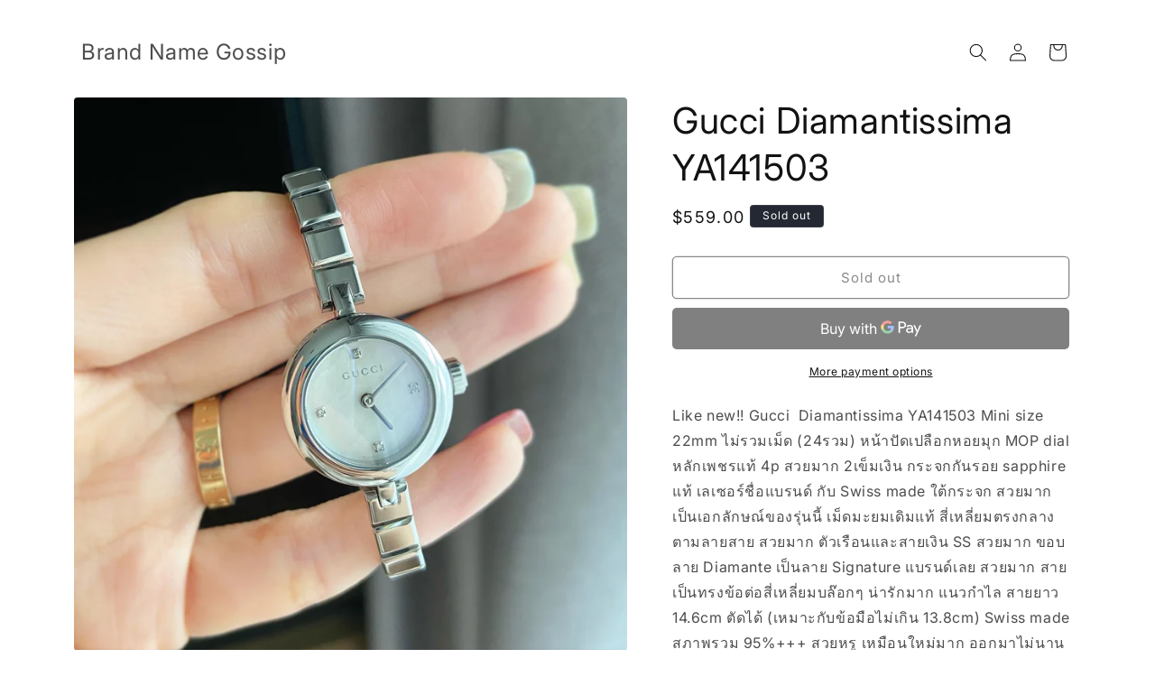

--- FILE ---
content_type: text/html; charset=utf-8
request_url: https://brandnamegossip.com/products/gucci-diamantissima-ya141503-like-new
body_size: 31104
content:
<!doctype html>
<html class="no-js" lang="en">
  <head>
    <meta charset="utf-8">
    <meta http-equiv="X-UA-Compatible" content="IE=edge">
    <meta name="viewport" content="width=device-width,initial-scale=1">
    <meta name="theme-color" content="">
    <link rel="canonical" href="https://brandnamegossip.com/products/gucci-diamantissima-ya141503-like-new"><link rel="preconnect" href="https://fonts.shopifycdn.com" crossorigin><title>
      Gucci Diamantissima YA141503
 &ndash; Brand Name Gossip</title>

    
      <meta name="description" content="Like new!! Gucci  Diamantissima YA141503 Mini size 22mm ไม่รวมเม็ด (24รวม) หน้าปัดเปลือกหอยมุก MOP dial หลักเพชรแท้ 4p สวยมาก 2เข็มเงิน กระจกกันรอย sapphire แท้ เลเซอร์ชื่อแบรนด์ กับ Swiss made ใต้กระจก สวยมาก เป็นเอกลักษณ์ของรุ่นนี้ เม็ดมะยมเดิมแท้ สี่เหลี่ยมตรงกลาง ตามลายสาย สวยมาก ตัวเรือนและสายเงิน SS สวยมาก ขอบลาย">
    

    

<meta property="og:site_name" content="Brand Name Gossip">
<meta property="og:url" content="https://brandnamegossip.com/products/gucci-diamantissima-ya141503-like-new">
<meta property="og:title" content="Gucci Diamantissima YA141503">
<meta property="og:type" content="product">
<meta property="og:description" content="Like new!! Gucci  Diamantissima YA141503 Mini size 22mm ไม่รวมเม็ด (24รวม) หน้าปัดเปลือกหอยมุก MOP dial หลักเพชรแท้ 4p สวยมาก 2เข็มเงิน กระจกกันรอย sapphire แท้ เลเซอร์ชื่อแบรนด์ กับ Swiss made ใต้กระจก สวยมาก เป็นเอกลักษณ์ของรุ่นนี้ เม็ดมะยมเดิมแท้ สี่เหลี่ยมตรงกลาง ตามลายสาย สวยมาก ตัวเรือนและสายเงิน SS สวยมาก ขอบลาย"><meta property="og:image" content="http://brandnamegossip.com/cdn/shop/products/129955876_1579675525574147_4771654697898565067_o.jpg?v=1607368808">
  <meta property="og:image:secure_url" content="https://brandnamegossip.com/cdn/shop/products/129955876_1579675525574147_4771654697898565067_o.jpg?v=1607368808">
  <meta property="og:image:width" content="1440">
  <meta property="og:image:height" content="1440"><meta property="og:price:amount" content="559.00">
  <meta property="og:price:currency" content="USD"><meta name="twitter:card" content="summary_large_image">
<meta name="twitter:title" content="Gucci Diamantissima YA141503">
<meta name="twitter:description" content="Like new!! Gucci  Diamantissima YA141503 Mini size 22mm ไม่รวมเม็ด (24รวม) หน้าปัดเปลือกหอยมุก MOP dial หลักเพชรแท้ 4p สวยมาก 2เข็มเงิน กระจกกันรอย sapphire แท้ เลเซอร์ชื่อแบรนด์ กับ Swiss made ใต้กระจก สวยมาก เป็นเอกลักษณ์ของรุ่นนี้ เม็ดมะยมเดิมแท้ สี่เหลี่ยมตรงกลาง ตามลายสาย สวยมาก ตัวเรือนและสายเงิน SS สวยมาก ขอบลาย">


    <script src="//brandnamegossip.com/cdn/shop/t/7/assets/constants.js?v=58251544750838685771703511402" defer="defer"></script>
    <script src="//brandnamegossip.com/cdn/shop/t/7/assets/pubsub.js?v=158357773527763999511703511402" defer="defer"></script>
    <script src="//brandnamegossip.com/cdn/shop/t/7/assets/global.js?v=113367515774722599301703511402" defer="defer"></script><script src="//brandnamegossip.com/cdn/shop/t/7/assets/animations.js?v=88693664871331136111703511400" defer="defer"></script><script>window.performance && window.performance.mark && window.performance.mark('shopify.content_for_header.start');</script><meta name="google-site-verification" content="Q81SB2cIie5PTUZqGsb8MI53aUfPAap0uLfpVSCx1UI">
<meta id="shopify-digital-wallet" name="shopify-digital-wallet" content="/15967919/digital_wallets/dialog">
<link rel="alternate" type="application/json+oembed" href="https://brandnamegossip.com/products/gucci-diamantissima-ya141503-like-new.oembed">
<script async="async" src="/checkouts/internal/preloads.js?locale=en-US"></script>
<script id="shopify-features" type="application/json">{"accessToken":"39af8ae26b575e32ef124f7ef159c5ce","betas":["rich-media-storefront-analytics"],"domain":"brandnamegossip.com","predictiveSearch":true,"shopId":15967919,"locale":"en"}</script>
<script>var Shopify = Shopify || {};
Shopify.shop = "brand-name-gossip.myshopify.com";
Shopify.locale = "en";
Shopify.currency = {"active":"USD","rate":"1.0"};
Shopify.country = "US";
Shopify.theme = {"name":"Spotlight","id":123067072641,"schema_name":"Spotlight","schema_version":"12.0.0","theme_store_id":1891,"role":"main"};
Shopify.theme.handle = "null";
Shopify.theme.style = {"id":null,"handle":null};
Shopify.cdnHost = "brandnamegossip.com/cdn";
Shopify.routes = Shopify.routes || {};
Shopify.routes.root = "/";</script>
<script type="module">!function(o){(o.Shopify=o.Shopify||{}).modules=!0}(window);</script>
<script>!function(o){function n(){var o=[];function n(){o.push(Array.prototype.slice.apply(arguments))}return n.q=o,n}var t=o.Shopify=o.Shopify||{};t.loadFeatures=n(),t.autoloadFeatures=n()}(window);</script>
<script id="shop-js-analytics" type="application/json">{"pageType":"product"}</script>
<script defer="defer" async type="module" src="//brandnamegossip.com/cdn/shopifycloud/shop-js/modules/v2/client.init-shop-cart-sync_BN7fPSNr.en.esm.js"></script>
<script defer="defer" async type="module" src="//brandnamegossip.com/cdn/shopifycloud/shop-js/modules/v2/chunk.common_Cbph3Kss.esm.js"></script>
<script defer="defer" async type="module" src="//brandnamegossip.com/cdn/shopifycloud/shop-js/modules/v2/chunk.modal_DKumMAJ1.esm.js"></script>
<script type="module">
  await import("//brandnamegossip.com/cdn/shopifycloud/shop-js/modules/v2/client.init-shop-cart-sync_BN7fPSNr.en.esm.js");
await import("//brandnamegossip.com/cdn/shopifycloud/shop-js/modules/v2/chunk.common_Cbph3Kss.esm.js");
await import("//brandnamegossip.com/cdn/shopifycloud/shop-js/modules/v2/chunk.modal_DKumMAJ1.esm.js");

  window.Shopify.SignInWithShop?.initShopCartSync?.({"fedCMEnabled":true,"windoidEnabled":true});

</script>
<script id="__st">var __st={"a":15967919,"offset":25200,"reqid":"32faa5d5-75b2-4c33-83ba-e929fdc40e5f-1769894395","pageurl":"brandnamegossip.com\/products\/gucci-diamantissima-ya141503-like-new","u":"239e4e0b8d6a","p":"product","rtyp":"product","rid":4809623142529};</script>
<script>window.ShopifyPaypalV4VisibilityTracking = true;</script>
<script id="captcha-bootstrap">!function(){'use strict';const t='contact',e='account',n='new_comment',o=[[t,t],['blogs',n],['comments',n],[t,'customer']],c=[[e,'customer_login'],[e,'guest_login'],[e,'recover_customer_password'],[e,'create_customer']],r=t=>t.map((([t,e])=>`form[action*='/${t}']:not([data-nocaptcha='true']) input[name='form_type'][value='${e}']`)).join(','),a=t=>()=>t?[...document.querySelectorAll(t)].map((t=>t.form)):[];function s(){const t=[...o],e=r(t);return a(e)}const i='password',u='form_key',d=['recaptcha-v3-token','g-recaptcha-response','h-captcha-response',i],f=()=>{try{return window.sessionStorage}catch{return}},m='__shopify_v',_=t=>t.elements[u];function p(t,e,n=!1){try{const o=window.sessionStorage,c=JSON.parse(o.getItem(e)),{data:r}=function(t){const{data:e,action:n}=t;return t[m]||n?{data:e,action:n}:{data:t,action:n}}(c);for(const[e,n]of Object.entries(r))t.elements[e]&&(t.elements[e].value=n);n&&o.removeItem(e)}catch(o){console.error('form repopulation failed',{error:o})}}const l='form_type',E='cptcha';function T(t){t.dataset[E]=!0}const w=window,h=w.document,L='Shopify',v='ce_forms',y='captcha';let A=!1;((t,e)=>{const n=(g='f06e6c50-85a8-45c8-87d0-21a2b65856fe',I='https://cdn.shopify.com/shopifycloud/storefront-forms-hcaptcha/ce_storefront_forms_captcha_hcaptcha.v1.5.2.iife.js',D={infoText:'Protected by hCaptcha',privacyText:'Privacy',termsText:'Terms'},(t,e,n)=>{const o=w[L][v],c=o.bindForm;if(c)return c(t,g,e,D).then(n);var r;o.q.push([[t,g,e,D],n]),r=I,A||(h.body.append(Object.assign(h.createElement('script'),{id:'captcha-provider',async:!0,src:r})),A=!0)});var g,I,D;w[L]=w[L]||{},w[L][v]=w[L][v]||{},w[L][v].q=[],w[L][y]=w[L][y]||{},w[L][y].protect=function(t,e){n(t,void 0,e),T(t)},Object.freeze(w[L][y]),function(t,e,n,w,h,L){const[v,y,A,g]=function(t,e,n){const i=e?o:[],u=t?c:[],d=[...i,...u],f=r(d),m=r(i),_=r(d.filter((([t,e])=>n.includes(e))));return[a(f),a(m),a(_),s()]}(w,h,L),I=t=>{const e=t.target;return e instanceof HTMLFormElement?e:e&&e.form},D=t=>v().includes(t);t.addEventListener('submit',(t=>{const e=I(t);if(!e)return;const n=D(e)&&!e.dataset.hcaptchaBound&&!e.dataset.recaptchaBound,o=_(e),c=g().includes(e)&&(!o||!o.value);(n||c)&&t.preventDefault(),c&&!n&&(function(t){try{if(!f())return;!function(t){const e=f();if(!e)return;const n=_(t);if(!n)return;const o=n.value;o&&e.removeItem(o)}(t);const e=Array.from(Array(32),(()=>Math.random().toString(36)[2])).join('');!function(t,e){_(t)||t.append(Object.assign(document.createElement('input'),{type:'hidden',name:u})),t.elements[u].value=e}(t,e),function(t,e){const n=f();if(!n)return;const o=[...t.querySelectorAll(`input[type='${i}']`)].map((({name:t})=>t)),c=[...d,...o],r={};for(const[a,s]of new FormData(t).entries())c.includes(a)||(r[a]=s);n.setItem(e,JSON.stringify({[m]:1,action:t.action,data:r}))}(t,e)}catch(e){console.error('failed to persist form',e)}}(e),e.submit())}));const S=(t,e)=>{t&&!t.dataset[E]&&(n(t,e.some((e=>e===t))),T(t))};for(const o of['focusin','change'])t.addEventListener(o,(t=>{const e=I(t);D(e)&&S(e,y())}));const B=e.get('form_key'),M=e.get(l),P=B&&M;t.addEventListener('DOMContentLoaded',(()=>{const t=y();if(P)for(const e of t)e.elements[l].value===M&&p(e,B);[...new Set([...A(),...v().filter((t=>'true'===t.dataset.shopifyCaptcha))])].forEach((e=>S(e,t)))}))}(h,new URLSearchParams(w.location.search),n,t,e,['guest_login'])})(!0,!0)}();</script>
<script integrity="sha256-4kQ18oKyAcykRKYeNunJcIwy7WH5gtpwJnB7kiuLZ1E=" data-source-attribution="shopify.loadfeatures" defer="defer" src="//brandnamegossip.com/cdn/shopifycloud/storefront/assets/storefront/load_feature-a0a9edcb.js" crossorigin="anonymous"></script>
<script data-source-attribution="shopify.dynamic_checkout.dynamic.init">var Shopify=Shopify||{};Shopify.PaymentButton=Shopify.PaymentButton||{isStorefrontPortableWallets:!0,init:function(){window.Shopify.PaymentButton.init=function(){};var t=document.createElement("script");t.src="https://brandnamegossip.com/cdn/shopifycloud/portable-wallets/latest/portable-wallets.en.js",t.type="module",document.head.appendChild(t)}};
</script>
<script data-source-attribution="shopify.dynamic_checkout.buyer_consent">
  function portableWalletsHideBuyerConsent(e){var t=document.getElementById("shopify-buyer-consent"),n=document.getElementById("shopify-subscription-policy-button");t&&n&&(t.classList.add("hidden"),t.setAttribute("aria-hidden","true"),n.removeEventListener("click",e))}function portableWalletsShowBuyerConsent(e){var t=document.getElementById("shopify-buyer-consent"),n=document.getElementById("shopify-subscription-policy-button");t&&n&&(t.classList.remove("hidden"),t.removeAttribute("aria-hidden"),n.addEventListener("click",e))}window.Shopify?.PaymentButton&&(window.Shopify.PaymentButton.hideBuyerConsent=portableWalletsHideBuyerConsent,window.Shopify.PaymentButton.showBuyerConsent=portableWalletsShowBuyerConsent);
</script>
<script>
  function portableWalletsCleanup(e){e&&e.src&&console.error("Failed to load portable wallets script "+e.src);var t=document.querySelectorAll("shopify-accelerated-checkout .shopify-payment-button__skeleton, shopify-accelerated-checkout-cart .wallet-cart-button__skeleton"),e=document.getElementById("shopify-buyer-consent");for(let e=0;e<t.length;e++)t[e].remove();e&&e.remove()}function portableWalletsNotLoadedAsModule(e){e instanceof ErrorEvent&&"string"==typeof e.message&&e.message.includes("import.meta")&&"string"==typeof e.filename&&e.filename.includes("portable-wallets")&&(window.removeEventListener("error",portableWalletsNotLoadedAsModule),window.Shopify.PaymentButton.failedToLoad=e,"loading"===document.readyState?document.addEventListener("DOMContentLoaded",window.Shopify.PaymentButton.init):window.Shopify.PaymentButton.init())}window.addEventListener("error",portableWalletsNotLoadedAsModule);
</script>

<script type="module" src="https://brandnamegossip.com/cdn/shopifycloud/portable-wallets/latest/portable-wallets.en.js" onError="portableWalletsCleanup(this)" crossorigin="anonymous"></script>
<script nomodule>
  document.addEventListener("DOMContentLoaded", portableWalletsCleanup);
</script>

<link id="shopify-accelerated-checkout-styles" rel="stylesheet" media="screen" href="https://brandnamegossip.com/cdn/shopifycloud/portable-wallets/latest/accelerated-checkout-backwards-compat.css" crossorigin="anonymous">
<style id="shopify-accelerated-checkout-cart">
        #shopify-buyer-consent {
  margin-top: 1em;
  display: inline-block;
  width: 100%;
}

#shopify-buyer-consent.hidden {
  display: none;
}

#shopify-subscription-policy-button {
  background: none;
  border: none;
  padding: 0;
  text-decoration: underline;
  font-size: inherit;
  cursor: pointer;
}

#shopify-subscription-policy-button::before {
  box-shadow: none;
}

      </style>
<script id="sections-script" data-sections="header" defer="defer" src="//brandnamegossip.com/cdn/shop/t/7/compiled_assets/scripts.js?v=277"></script>
<script>window.performance && window.performance.mark && window.performance.mark('shopify.content_for_header.end');</script>


    <style data-shopify>
      @font-face {
  font-family: Inter;
  font-weight: 400;
  font-style: normal;
  font-display: swap;
  src: url("//brandnamegossip.com/cdn/fonts/inter/inter_n4.b2a3f24c19b4de56e8871f609e73ca7f6d2e2bb9.woff2") format("woff2"),
       url("//brandnamegossip.com/cdn/fonts/inter/inter_n4.af8052d517e0c9ffac7b814872cecc27ae1fa132.woff") format("woff");
}

      @font-face {
  font-family: Inter;
  font-weight: 700;
  font-style: normal;
  font-display: swap;
  src: url("//brandnamegossip.com/cdn/fonts/inter/inter_n7.02711e6b374660cfc7915d1afc1c204e633421e4.woff2") format("woff2"),
       url("//brandnamegossip.com/cdn/fonts/inter/inter_n7.6dab87426f6b8813070abd79972ceaf2f8d3b012.woff") format("woff");
}

      @font-face {
  font-family: Inter;
  font-weight: 400;
  font-style: italic;
  font-display: swap;
  src: url("//brandnamegossip.com/cdn/fonts/inter/inter_i4.feae1981dda792ab80d117249d9c7e0f1017e5b3.woff2") format("woff2"),
       url("//brandnamegossip.com/cdn/fonts/inter/inter_i4.62773b7113d5e5f02c71486623cf828884c85c6e.woff") format("woff");
}

      @font-face {
  font-family: Inter;
  font-weight: 700;
  font-style: italic;
  font-display: swap;
  src: url("//brandnamegossip.com/cdn/fonts/inter/inter_i7.b377bcd4cc0f160622a22d638ae7e2cd9b86ea4c.woff2") format("woff2"),
       url("//brandnamegossip.com/cdn/fonts/inter/inter_i7.7c69a6a34e3bb44fcf6f975857e13b9a9b25beb4.woff") format("woff");
}

      @font-face {
  font-family: Inter;
  font-weight: 400;
  font-style: normal;
  font-display: swap;
  src: url("//brandnamegossip.com/cdn/fonts/inter/inter_n4.b2a3f24c19b4de56e8871f609e73ca7f6d2e2bb9.woff2") format("woff2"),
       url("//brandnamegossip.com/cdn/fonts/inter/inter_n4.af8052d517e0c9ffac7b814872cecc27ae1fa132.woff") format("woff");
}


      
        :root,
        .color-background-1 {
          --color-background: 255,255,255;
        
          --gradient-background: #ffffff;
        

        

        --color-foreground: 18,18,18;
        --color-background-contrast: 191,191,191;
        --color-shadow: 18,18,18;
        --color-button: 252,228,119;
        --color-button-text: 18,18,18;
        --color-secondary-button: 255,255,255;
        --color-secondary-button-text: 18,18,18;
        --color-link: 18,18,18;
        --color-badge-foreground: 18,18,18;
        --color-badge-background: 255,255,255;
        --color-badge-border: 18,18,18;
        --payment-terms-background-color: rgb(255 255 255);
      }
      
        
        .color-background-2 {
          --color-background: 243,243,243;
        
          --gradient-background: #f3f3f3;
        

        

        --color-foreground: 18,18,18;
        --color-background-contrast: 179,179,179;
        --color-shadow: 18,18,18;
        --color-button: 18,18,18;
        --color-button-text: 243,243,243;
        --color-secondary-button: 243,243,243;
        --color-secondary-button-text: 18,18,18;
        --color-link: 18,18,18;
        --color-badge-foreground: 18,18,18;
        --color-badge-background: 243,243,243;
        --color-badge-border: 18,18,18;
        --payment-terms-background-color: rgb(243 243 243);
      }
      
        
        .color-inverse {
          --color-background: 36,40,51;
        
          --gradient-background: #242833;
        

        

        --color-foreground: 255,255,255;
        --color-background-contrast: 47,52,66;
        --color-shadow: 18,18,18;
        --color-button: 255,255,255;
        --color-button-text: 18,18,18;
        --color-secondary-button: 36,40,51;
        --color-secondary-button-text: 255,255,255;
        --color-link: 255,255,255;
        --color-badge-foreground: 255,255,255;
        --color-badge-background: 36,40,51;
        --color-badge-border: 255,255,255;
        --payment-terms-background-color: rgb(36 40 51);
      }
      
        
        .color-accent-1 {
          --color-background: 18,18,18;
        
          --gradient-background: #121212;
        

        

        --color-foreground: 255,255,255;
        --color-background-contrast: 146,146,146;
        --color-shadow: 18,18,18;
        --color-button: 255,255,255;
        --color-button-text: 18,18,18;
        --color-secondary-button: 18,18,18;
        --color-secondary-button-text: 255,255,255;
        --color-link: 255,255,255;
        --color-badge-foreground: 255,255,255;
        --color-badge-background: 18,18,18;
        --color-badge-border: 255,255,255;
        --payment-terms-background-color: rgb(18 18 18);
      }
      
        
        .color-accent-2 {
          --color-background: 185,0,0;
        
          --gradient-background: #b90000;
        

        

        --color-foreground: 255,255,255;
        --color-background-contrast: 211,0,0;
        --color-shadow: 18,18,18;
        --color-button: 255,255,255;
        --color-button-text: 185,0,0;
        --color-secondary-button: 185,0,0;
        --color-secondary-button-text: 255,255,255;
        --color-link: 255,255,255;
        --color-badge-foreground: 255,255,255;
        --color-badge-background: 185,0,0;
        --color-badge-border: 255,255,255;
        --payment-terms-background-color: rgb(185 0 0);
      }
      

      body, .color-background-1, .color-background-2, .color-inverse, .color-accent-1, .color-accent-2 {
        color: rgba(var(--color-foreground), 0.75);
        background-color: rgb(var(--color-background));
      }

      :root {
        --font-body-family: Inter, sans-serif;
        --font-body-style: normal;
        --font-body-weight: 400;
        --font-body-weight-bold: 700;

        --font-heading-family: Inter, sans-serif;
        --font-heading-style: normal;
        --font-heading-weight: 400;

        --font-body-scale: 1.0;
        --font-heading-scale: 1.0;

        --media-padding: px;
        --media-border-opacity: 0.0;
        --media-border-width: 0px;
        --media-radius: 4px;
        --media-shadow-opacity: 0.0;
        --media-shadow-horizontal-offset: 0px;
        --media-shadow-vertical-offset: 4px;
        --media-shadow-blur-radius: 5px;
        --media-shadow-visible: 0;

        --page-width: 120rem;
        --page-width-margin: 0rem;

        --product-card-image-padding: 0.0rem;
        --product-card-corner-radius: 1.6rem;
        --product-card-text-alignment: left;
        --product-card-border-width: 0.0rem;
        --product-card-border-opacity: 0.1;
        --product-card-shadow-opacity: 0.0;
        --product-card-shadow-visible: 0;
        --product-card-shadow-horizontal-offset: 0.0rem;
        --product-card-shadow-vertical-offset: 0.4rem;
        --product-card-shadow-blur-radius: 0.5rem;

        --collection-card-image-padding: 0.0rem;
        --collection-card-corner-radius: 1.6rem;
        --collection-card-text-alignment: left;
        --collection-card-border-width: 0.0rem;
        --collection-card-border-opacity: 0.1;
        --collection-card-shadow-opacity: 0.0;
        --collection-card-shadow-visible: 0;
        --collection-card-shadow-horizontal-offset: 0.0rem;
        --collection-card-shadow-vertical-offset: 0.4rem;
        --collection-card-shadow-blur-radius: 0.5rem;

        --blog-card-image-padding: 0.0rem;
        --blog-card-corner-radius: 1.6rem;
        --blog-card-text-alignment: left;
        --blog-card-border-width: 0.0rem;
        --blog-card-border-opacity: 0.1;
        --blog-card-shadow-opacity: 0.0;
        --blog-card-shadow-visible: 0;
        --blog-card-shadow-horizontal-offset: 0.0rem;
        --blog-card-shadow-vertical-offset: 0.4rem;
        --blog-card-shadow-blur-radius: 0.5rem;

        --badge-corner-radius: 0.4rem;

        --popup-border-width: 1px;
        --popup-border-opacity: 1.0;
        --popup-corner-radius: 4px;
        --popup-shadow-opacity: 0.0;
        --popup-shadow-horizontal-offset: 0px;
        --popup-shadow-vertical-offset: 4px;
        --popup-shadow-blur-radius: 5px;

        --drawer-border-width: 1px;
        --drawer-border-opacity: 0.1;
        --drawer-shadow-opacity: 0.0;
        --drawer-shadow-horizontal-offset: 0px;
        --drawer-shadow-vertical-offset: 4px;
        --drawer-shadow-blur-radius: 5px;

        --spacing-sections-desktop: 0px;
        --spacing-sections-mobile: 0px;

        --grid-desktop-vertical-spacing: 16px;
        --grid-desktop-horizontal-spacing: 16px;
        --grid-mobile-vertical-spacing: 8px;
        --grid-mobile-horizontal-spacing: 8px;

        --text-boxes-border-opacity: 0.1;
        --text-boxes-border-width: 0px;
        --text-boxes-radius: 0px;
        --text-boxes-shadow-opacity: 0.0;
        --text-boxes-shadow-visible: 0;
        --text-boxes-shadow-horizontal-offset: 0px;
        --text-boxes-shadow-vertical-offset: 4px;
        --text-boxes-shadow-blur-radius: 5px;

        --buttons-radius: 4px;
        --buttons-radius-outset: 5px;
        --buttons-border-width: 1px;
        --buttons-border-opacity: 1.0;
        --buttons-shadow-opacity: 0.0;
        --buttons-shadow-visible: 0;
        --buttons-shadow-horizontal-offset: 0px;
        --buttons-shadow-vertical-offset: 4px;
        --buttons-shadow-blur-radius: 5px;
        --buttons-border-offset: 0.3px;

        --inputs-radius: 4px;
        --inputs-border-width: 1px;
        --inputs-border-opacity: 1.0;
        --inputs-shadow-opacity: 0.0;
        --inputs-shadow-horizontal-offset: 0px;
        --inputs-margin-offset: 0px;
        --inputs-shadow-vertical-offset: 4px;
        --inputs-shadow-blur-radius: 5px;
        --inputs-radius-outset: 5px;

        --variant-pills-radius: 40px;
        --variant-pills-border-width: 1px;
        --variant-pills-border-opacity: 0.55;
        --variant-pills-shadow-opacity: 0.0;
        --variant-pills-shadow-horizontal-offset: 0px;
        --variant-pills-shadow-vertical-offset: 4px;
        --variant-pills-shadow-blur-radius: 5px;
      }

      *,
      *::before,
      *::after {
        box-sizing: inherit;
      }

      html {
        box-sizing: border-box;
        font-size: calc(var(--font-body-scale) * 62.5%);
        height: 100%;
      }

      body {
        display: grid;
        grid-template-rows: auto auto 1fr auto;
        grid-template-columns: 100%;
        min-height: 100%;
        margin: 0;
        font-size: 1.5rem;
        letter-spacing: 0.06rem;
        line-height: calc(1 + 0.8 / var(--font-body-scale));
        font-family: var(--font-body-family);
        font-style: var(--font-body-style);
        font-weight: var(--font-body-weight);
      }

      @media screen and (min-width: 750px) {
        body {
          font-size: 1.6rem;
        }
      }
    </style>

    <link href="//brandnamegossip.com/cdn/shop/t/7/assets/base.css?v=74665255914139625521703511400" rel="stylesheet" type="text/css" media="all" />
<link rel="preload" as="font" href="//brandnamegossip.com/cdn/fonts/inter/inter_n4.b2a3f24c19b4de56e8871f609e73ca7f6d2e2bb9.woff2" type="font/woff2" crossorigin><link rel="preload" as="font" href="//brandnamegossip.com/cdn/fonts/inter/inter_n4.b2a3f24c19b4de56e8871f609e73ca7f6d2e2bb9.woff2" type="font/woff2" crossorigin><link href="//brandnamegossip.com/cdn/shop/t/7/assets/component-localization-form.css?v=143319823105703127341703511401" rel="stylesheet" type="text/css" media="all" />
      <script src="//brandnamegossip.com/cdn/shop/t/7/assets/localization-form.js?v=161644695336821385561703511402" defer="defer"></script><link
        rel="stylesheet"
        href="//brandnamegossip.com/cdn/shop/t/7/assets/component-predictive-search.css?v=118923337488134913561703511401"
        media="print"
        onload="this.media='all'"
      ><script>
      document.documentElement.className = document.documentElement.className.replace('no-js', 'js');
      if (Shopify.designMode) {
        document.documentElement.classList.add('shopify-design-mode');
      }
    </script>
  <link href="https://monorail-edge.shopifysvc.com" rel="dns-prefetch">
<script>(function(){if ("sendBeacon" in navigator && "performance" in window) {try {var session_token_from_headers = performance.getEntriesByType('navigation')[0].serverTiming.find(x => x.name == '_s').description;} catch {var session_token_from_headers = undefined;}var session_cookie_matches = document.cookie.match(/_shopify_s=([^;]*)/);var session_token_from_cookie = session_cookie_matches && session_cookie_matches.length === 2 ? session_cookie_matches[1] : "";var session_token = session_token_from_headers || session_token_from_cookie || "";function handle_abandonment_event(e) {var entries = performance.getEntries().filter(function(entry) {return /monorail-edge.shopifysvc.com/.test(entry.name);});if (!window.abandonment_tracked && entries.length === 0) {window.abandonment_tracked = true;var currentMs = Date.now();var navigation_start = performance.timing.navigationStart;var payload = {shop_id: 15967919,url: window.location.href,navigation_start,duration: currentMs - navigation_start,session_token,page_type: "product"};window.navigator.sendBeacon("https://monorail-edge.shopifysvc.com/v1/produce", JSON.stringify({schema_id: "online_store_buyer_site_abandonment/1.1",payload: payload,metadata: {event_created_at_ms: currentMs,event_sent_at_ms: currentMs}}));}}window.addEventListener('pagehide', handle_abandonment_event);}}());</script>
<script id="web-pixels-manager-setup">(function e(e,d,r,n,o){if(void 0===o&&(o={}),!Boolean(null===(a=null===(i=window.Shopify)||void 0===i?void 0:i.analytics)||void 0===a?void 0:a.replayQueue)){var i,a;window.Shopify=window.Shopify||{};var t=window.Shopify;t.analytics=t.analytics||{};var s=t.analytics;s.replayQueue=[],s.publish=function(e,d,r){return s.replayQueue.push([e,d,r]),!0};try{self.performance.mark("wpm:start")}catch(e){}var l=function(){var e={modern:/Edge?\/(1{2}[4-9]|1[2-9]\d|[2-9]\d{2}|\d{4,})\.\d+(\.\d+|)|Firefox\/(1{2}[4-9]|1[2-9]\d|[2-9]\d{2}|\d{4,})\.\d+(\.\d+|)|Chrom(ium|e)\/(9{2}|\d{3,})\.\d+(\.\d+|)|(Maci|X1{2}).+ Version\/(15\.\d+|(1[6-9]|[2-9]\d|\d{3,})\.\d+)([,.]\d+|)( \(\w+\)|)( Mobile\/\w+|) Safari\/|Chrome.+OPR\/(9{2}|\d{3,})\.\d+\.\d+|(CPU[ +]OS|iPhone[ +]OS|CPU[ +]iPhone|CPU IPhone OS|CPU iPad OS)[ +]+(15[._]\d+|(1[6-9]|[2-9]\d|\d{3,})[._]\d+)([._]\d+|)|Android:?[ /-](13[3-9]|1[4-9]\d|[2-9]\d{2}|\d{4,})(\.\d+|)(\.\d+|)|Android.+Firefox\/(13[5-9]|1[4-9]\d|[2-9]\d{2}|\d{4,})\.\d+(\.\d+|)|Android.+Chrom(ium|e)\/(13[3-9]|1[4-9]\d|[2-9]\d{2}|\d{4,})\.\d+(\.\d+|)|SamsungBrowser\/([2-9]\d|\d{3,})\.\d+/,legacy:/Edge?\/(1[6-9]|[2-9]\d|\d{3,})\.\d+(\.\d+|)|Firefox\/(5[4-9]|[6-9]\d|\d{3,})\.\d+(\.\d+|)|Chrom(ium|e)\/(5[1-9]|[6-9]\d|\d{3,})\.\d+(\.\d+|)([\d.]+$|.*Safari\/(?![\d.]+ Edge\/[\d.]+$))|(Maci|X1{2}).+ Version\/(10\.\d+|(1[1-9]|[2-9]\d|\d{3,})\.\d+)([,.]\d+|)( \(\w+\)|)( Mobile\/\w+|) Safari\/|Chrome.+OPR\/(3[89]|[4-9]\d|\d{3,})\.\d+\.\d+|(CPU[ +]OS|iPhone[ +]OS|CPU[ +]iPhone|CPU IPhone OS|CPU iPad OS)[ +]+(10[._]\d+|(1[1-9]|[2-9]\d|\d{3,})[._]\d+)([._]\d+|)|Android:?[ /-](13[3-9]|1[4-9]\d|[2-9]\d{2}|\d{4,})(\.\d+|)(\.\d+|)|Mobile Safari.+OPR\/([89]\d|\d{3,})\.\d+\.\d+|Android.+Firefox\/(13[5-9]|1[4-9]\d|[2-9]\d{2}|\d{4,})\.\d+(\.\d+|)|Android.+Chrom(ium|e)\/(13[3-9]|1[4-9]\d|[2-9]\d{2}|\d{4,})\.\d+(\.\d+|)|Android.+(UC? ?Browser|UCWEB|U3)[ /]?(15\.([5-9]|\d{2,})|(1[6-9]|[2-9]\d|\d{3,})\.\d+)\.\d+|SamsungBrowser\/(5\.\d+|([6-9]|\d{2,})\.\d+)|Android.+MQ{2}Browser\/(14(\.(9|\d{2,})|)|(1[5-9]|[2-9]\d|\d{3,})(\.\d+|))(\.\d+|)|K[Aa][Ii]OS\/(3\.\d+|([4-9]|\d{2,})\.\d+)(\.\d+|)/},d=e.modern,r=e.legacy,n=navigator.userAgent;return n.match(d)?"modern":n.match(r)?"legacy":"unknown"}(),u="modern"===l?"modern":"legacy",c=(null!=n?n:{modern:"",legacy:""})[u],f=function(e){return[e.baseUrl,"/wpm","/b",e.hashVersion,"modern"===e.buildTarget?"m":"l",".js"].join("")}({baseUrl:d,hashVersion:r,buildTarget:u}),m=function(e){var d=e.version,r=e.bundleTarget,n=e.surface,o=e.pageUrl,i=e.monorailEndpoint;return{emit:function(e){var a=e.status,t=e.errorMsg,s=(new Date).getTime(),l=JSON.stringify({metadata:{event_sent_at_ms:s},events:[{schema_id:"web_pixels_manager_load/3.1",payload:{version:d,bundle_target:r,page_url:o,status:a,surface:n,error_msg:t},metadata:{event_created_at_ms:s}}]});if(!i)return console&&console.warn&&console.warn("[Web Pixels Manager] No Monorail endpoint provided, skipping logging."),!1;try{return self.navigator.sendBeacon.bind(self.navigator)(i,l)}catch(e){}var u=new XMLHttpRequest;try{return u.open("POST",i,!0),u.setRequestHeader("Content-Type","text/plain"),u.send(l),!0}catch(e){return console&&console.warn&&console.warn("[Web Pixels Manager] Got an unhandled error while logging to Monorail."),!1}}}}({version:r,bundleTarget:l,surface:e.surface,pageUrl:self.location.href,monorailEndpoint:e.monorailEndpoint});try{o.browserTarget=l,function(e){var d=e.src,r=e.async,n=void 0===r||r,o=e.onload,i=e.onerror,a=e.sri,t=e.scriptDataAttributes,s=void 0===t?{}:t,l=document.createElement("script"),u=document.querySelector("head"),c=document.querySelector("body");if(l.async=n,l.src=d,a&&(l.integrity=a,l.crossOrigin="anonymous"),s)for(var f in s)if(Object.prototype.hasOwnProperty.call(s,f))try{l.dataset[f]=s[f]}catch(e){}if(o&&l.addEventListener("load",o),i&&l.addEventListener("error",i),u)u.appendChild(l);else{if(!c)throw new Error("Did not find a head or body element to append the script");c.appendChild(l)}}({src:f,async:!0,onload:function(){if(!function(){var e,d;return Boolean(null===(d=null===(e=window.Shopify)||void 0===e?void 0:e.analytics)||void 0===d?void 0:d.initialized)}()){var d=window.webPixelsManager.init(e)||void 0;if(d){var r=window.Shopify.analytics;r.replayQueue.forEach((function(e){var r=e[0],n=e[1],o=e[2];d.publishCustomEvent(r,n,o)})),r.replayQueue=[],r.publish=d.publishCustomEvent,r.visitor=d.visitor,r.initialized=!0}}},onerror:function(){return m.emit({status:"failed",errorMsg:"".concat(f," has failed to load")})},sri:function(e){var d=/^sha384-[A-Za-z0-9+/=]+$/;return"string"==typeof e&&d.test(e)}(c)?c:"",scriptDataAttributes:o}),m.emit({status:"loading"})}catch(e){m.emit({status:"failed",errorMsg:(null==e?void 0:e.message)||"Unknown error"})}}})({shopId: 15967919,storefrontBaseUrl: "https://brandnamegossip.com",extensionsBaseUrl: "https://extensions.shopifycdn.com/cdn/shopifycloud/web-pixels-manager",monorailEndpoint: "https://monorail-edge.shopifysvc.com/unstable/produce_batch",surface: "storefront-renderer",enabledBetaFlags: ["2dca8a86"],webPixelsConfigList: [{"id":"331808897","configuration":"{\"config\":\"{\\\"google_tag_ids\\\":[\\\"GT-5NPSJVBQ\\\"],\\\"target_country\\\":\\\"TH\\\",\\\"gtag_events\\\":[{\\\"type\\\":\\\"view_item\\\",\\\"action_label\\\":\\\"MC-WKB8PLKYN1\\\"},{\\\"type\\\":\\\"purchase\\\",\\\"action_label\\\":\\\"MC-WKB8PLKYN1\\\"},{\\\"type\\\":\\\"page_view\\\",\\\"action_label\\\":\\\"MC-WKB8PLKYN1\\\"}],\\\"enable_monitoring_mode\\\":false}\"}","eventPayloadVersion":"v1","runtimeContext":"OPEN","scriptVersion":"b2a88bafab3e21179ed38636efcd8a93","type":"APP","apiClientId":1780363,"privacyPurposes":[],"dataSharingAdjustments":{"protectedCustomerApprovalScopes":["read_customer_address","read_customer_email","read_customer_name","read_customer_personal_data","read_customer_phone"]}},{"id":"32440449","configuration":"{\"pixel_id\":\"476661483409699\",\"pixel_type\":\"facebook_pixel\",\"metaapp_system_user_token\":\"-\"}","eventPayloadVersion":"v1","runtimeContext":"OPEN","scriptVersion":"ca16bc87fe92b6042fbaa3acc2fbdaa6","type":"APP","apiClientId":2329312,"privacyPurposes":["ANALYTICS","MARKETING","SALE_OF_DATA"],"dataSharingAdjustments":{"protectedCustomerApprovalScopes":["read_customer_address","read_customer_email","read_customer_name","read_customer_personal_data","read_customer_phone"]}},{"id":"shopify-app-pixel","configuration":"{}","eventPayloadVersion":"v1","runtimeContext":"STRICT","scriptVersion":"0450","apiClientId":"shopify-pixel","type":"APP","privacyPurposes":["ANALYTICS","MARKETING"]},{"id":"shopify-custom-pixel","eventPayloadVersion":"v1","runtimeContext":"LAX","scriptVersion":"0450","apiClientId":"shopify-pixel","type":"CUSTOM","privacyPurposes":["ANALYTICS","MARKETING"]}],isMerchantRequest: false,initData: {"shop":{"name":"Brand Name Gossip","paymentSettings":{"currencyCode":"USD"},"myshopifyDomain":"brand-name-gossip.myshopify.com","countryCode":"TH","storefrontUrl":"https:\/\/brandnamegossip.com"},"customer":null,"cart":null,"checkout":null,"productVariants":[{"price":{"amount":559.0,"currencyCode":"USD"},"product":{"title":"Gucci Diamantissima YA141503","vendor":"Gucci","id":"4809623142529","untranslatedTitle":"Gucci Diamantissima YA141503","url":"\/products\/gucci-diamantissima-ya141503-like-new","type":"Watches"},"id":"32916276707457","image":{"src":"\/\/brandnamegossip.com\/cdn\/shop\/products\/129955876_1579675525574147_4771654697898565067_o.jpg?v=1607368808"},"sku":"","title":"Default Title","untranslatedTitle":"Default Title"}],"purchasingCompany":null},},"https://brandnamegossip.com/cdn","1d2a099fw23dfb22ep557258f5m7a2edbae",{"modern":"","legacy":""},{"shopId":"15967919","storefrontBaseUrl":"https:\/\/brandnamegossip.com","extensionBaseUrl":"https:\/\/extensions.shopifycdn.com\/cdn\/shopifycloud\/web-pixels-manager","surface":"storefront-renderer","enabledBetaFlags":"[\"2dca8a86\"]","isMerchantRequest":"false","hashVersion":"1d2a099fw23dfb22ep557258f5m7a2edbae","publish":"custom","events":"[[\"page_viewed\",{}],[\"product_viewed\",{\"productVariant\":{\"price\":{\"amount\":559.0,\"currencyCode\":\"USD\"},\"product\":{\"title\":\"Gucci Diamantissima YA141503\",\"vendor\":\"Gucci\",\"id\":\"4809623142529\",\"untranslatedTitle\":\"Gucci Diamantissima YA141503\",\"url\":\"\/products\/gucci-diamantissima-ya141503-like-new\",\"type\":\"Watches\"},\"id\":\"32916276707457\",\"image\":{\"src\":\"\/\/brandnamegossip.com\/cdn\/shop\/products\/129955876_1579675525574147_4771654697898565067_o.jpg?v=1607368808\"},\"sku\":\"\",\"title\":\"Default Title\",\"untranslatedTitle\":\"Default Title\"}}]]"});</script><script>
  window.ShopifyAnalytics = window.ShopifyAnalytics || {};
  window.ShopifyAnalytics.meta = window.ShopifyAnalytics.meta || {};
  window.ShopifyAnalytics.meta.currency = 'USD';
  var meta = {"product":{"id":4809623142529,"gid":"gid:\/\/shopify\/Product\/4809623142529","vendor":"Gucci","type":"Watches","handle":"gucci-diamantissima-ya141503-like-new","variants":[{"id":32916276707457,"price":55900,"name":"Gucci Diamantissima YA141503","public_title":null,"sku":""}],"remote":false},"page":{"pageType":"product","resourceType":"product","resourceId":4809623142529,"requestId":"32faa5d5-75b2-4c33-83ba-e929fdc40e5f-1769894395"}};
  for (var attr in meta) {
    window.ShopifyAnalytics.meta[attr] = meta[attr];
  }
</script>
<script class="analytics">
  (function () {
    var customDocumentWrite = function(content) {
      var jquery = null;

      if (window.jQuery) {
        jquery = window.jQuery;
      } else if (window.Checkout && window.Checkout.$) {
        jquery = window.Checkout.$;
      }

      if (jquery) {
        jquery('body').append(content);
      }
    };

    var hasLoggedConversion = function(token) {
      if (token) {
        return document.cookie.indexOf('loggedConversion=' + token) !== -1;
      }
      return false;
    }

    var setCookieIfConversion = function(token) {
      if (token) {
        var twoMonthsFromNow = new Date(Date.now());
        twoMonthsFromNow.setMonth(twoMonthsFromNow.getMonth() + 2);

        document.cookie = 'loggedConversion=' + token + '; expires=' + twoMonthsFromNow;
      }
    }

    var trekkie = window.ShopifyAnalytics.lib = window.trekkie = window.trekkie || [];
    if (trekkie.integrations) {
      return;
    }
    trekkie.methods = [
      'identify',
      'page',
      'ready',
      'track',
      'trackForm',
      'trackLink'
    ];
    trekkie.factory = function(method) {
      return function() {
        var args = Array.prototype.slice.call(arguments);
        args.unshift(method);
        trekkie.push(args);
        return trekkie;
      };
    };
    for (var i = 0; i < trekkie.methods.length; i++) {
      var key = trekkie.methods[i];
      trekkie[key] = trekkie.factory(key);
    }
    trekkie.load = function(config) {
      trekkie.config = config || {};
      trekkie.config.initialDocumentCookie = document.cookie;
      var first = document.getElementsByTagName('script')[0];
      var script = document.createElement('script');
      script.type = 'text/javascript';
      script.onerror = function(e) {
        var scriptFallback = document.createElement('script');
        scriptFallback.type = 'text/javascript';
        scriptFallback.onerror = function(error) {
                var Monorail = {
      produce: function produce(monorailDomain, schemaId, payload) {
        var currentMs = new Date().getTime();
        var event = {
          schema_id: schemaId,
          payload: payload,
          metadata: {
            event_created_at_ms: currentMs,
            event_sent_at_ms: currentMs
          }
        };
        return Monorail.sendRequest("https://" + monorailDomain + "/v1/produce", JSON.stringify(event));
      },
      sendRequest: function sendRequest(endpointUrl, payload) {
        // Try the sendBeacon API
        if (window && window.navigator && typeof window.navigator.sendBeacon === 'function' && typeof window.Blob === 'function' && !Monorail.isIos12()) {
          var blobData = new window.Blob([payload], {
            type: 'text/plain'
          });

          if (window.navigator.sendBeacon(endpointUrl, blobData)) {
            return true;
          } // sendBeacon was not successful

        } // XHR beacon

        var xhr = new XMLHttpRequest();

        try {
          xhr.open('POST', endpointUrl);
          xhr.setRequestHeader('Content-Type', 'text/plain');
          xhr.send(payload);
        } catch (e) {
          console.log(e);
        }

        return false;
      },
      isIos12: function isIos12() {
        return window.navigator.userAgent.lastIndexOf('iPhone; CPU iPhone OS 12_') !== -1 || window.navigator.userAgent.lastIndexOf('iPad; CPU OS 12_') !== -1;
      }
    };
    Monorail.produce('monorail-edge.shopifysvc.com',
      'trekkie_storefront_load_errors/1.1',
      {shop_id: 15967919,
      theme_id: 123067072641,
      app_name: "storefront",
      context_url: window.location.href,
      source_url: "//brandnamegossip.com/cdn/s/trekkie.storefront.c59ea00e0474b293ae6629561379568a2d7c4bba.min.js"});

        };
        scriptFallback.async = true;
        scriptFallback.src = '//brandnamegossip.com/cdn/s/trekkie.storefront.c59ea00e0474b293ae6629561379568a2d7c4bba.min.js';
        first.parentNode.insertBefore(scriptFallback, first);
      };
      script.async = true;
      script.src = '//brandnamegossip.com/cdn/s/trekkie.storefront.c59ea00e0474b293ae6629561379568a2d7c4bba.min.js';
      first.parentNode.insertBefore(script, first);
    };
    trekkie.load(
      {"Trekkie":{"appName":"storefront","development":false,"defaultAttributes":{"shopId":15967919,"isMerchantRequest":null,"themeId":123067072641,"themeCityHash":"2171645615669078393","contentLanguage":"en","currency":"USD","eventMetadataId":"00ec0966-492c-406e-a178-2741d6579c67"},"isServerSideCookieWritingEnabled":true,"monorailRegion":"shop_domain","enabledBetaFlags":["65f19447","b5387b81"]},"Session Attribution":{},"S2S":{"facebookCapiEnabled":true,"source":"trekkie-storefront-renderer","apiClientId":580111}}
    );

    var loaded = false;
    trekkie.ready(function() {
      if (loaded) return;
      loaded = true;

      window.ShopifyAnalytics.lib = window.trekkie;

      var originalDocumentWrite = document.write;
      document.write = customDocumentWrite;
      try { window.ShopifyAnalytics.merchantGoogleAnalytics.call(this); } catch(error) {};
      document.write = originalDocumentWrite;

      window.ShopifyAnalytics.lib.page(null,{"pageType":"product","resourceType":"product","resourceId":4809623142529,"requestId":"32faa5d5-75b2-4c33-83ba-e929fdc40e5f-1769894395","shopifyEmitted":true});

      var match = window.location.pathname.match(/checkouts\/(.+)\/(thank_you|post_purchase)/)
      var token = match? match[1]: undefined;
      if (!hasLoggedConversion(token)) {
        setCookieIfConversion(token);
        window.ShopifyAnalytics.lib.track("Viewed Product",{"currency":"USD","variantId":32916276707457,"productId":4809623142529,"productGid":"gid:\/\/shopify\/Product\/4809623142529","name":"Gucci Diamantissima YA141503","price":"559.00","sku":"","brand":"Gucci","variant":null,"category":"Watches","nonInteraction":true,"remote":false},undefined,undefined,{"shopifyEmitted":true});
      window.ShopifyAnalytics.lib.track("monorail:\/\/trekkie_storefront_viewed_product\/1.1",{"currency":"USD","variantId":32916276707457,"productId":4809623142529,"productGid":"gid:\/\/shopify\/Product\/4809623142529","name":"Gucci Diamantissima YA141503","price":"559.00","sku":"","brand":"Gucci","variant":null,"category":"Watches","nonInteraction":true,"remote":false,"referer":"https:\/\/brandnamegossip.com\/products\/gucci-diamantissima-ya141503-like-new"});
      }
    });


        var eventsListenerScript = document.createElement('script');
        eventsListenerScript.async = true;
        eventsListenerScript.src = "//brandnamegossip.com/cdn/shopifycloud/storefront/assets/shop_events_listener-3da45d37.js";
        document.getElementsByTagName('head')[0].appendChild(eventsListenerScript);

})();</script>
<script
  defer
  src="https://brandnamegossip.com/cdn/shopifycloud/perf-kit/shopify-perf-kit-3.1.0.min.js"
  data-application="storefront-renderer"
  data-shop-id="15967919"
  data-render-region="gcp-us-central1"
  data-page-type="product"
  data-theme-instance-id="123067072641"
  data-theme-name="Spotlight"
  data-theme-version="12.0.0"
  data-monorail-region="shop_domain"
  data-resource-timing-sampling-rate="10"
  data-shs="true"
  data-shs-beacon="true"
  data-shs-export-with-fetch="true"
  data-shs-logs-sample-rate="1"
  data-shs-beacon-endpoint="https://brandnamegossip.com/api/collect"
></script>
</head>

  <body class="gradient">
    <a class="skip-to-content-link button visually-hidden" href="#MainContent">
      Skip to content
    </a><!-- BEGIN sections: header-group -->
<div id="shopify-section-sections--14614204776577__header" class="shopify-section shopify-section-group-header-group section-header"><link rel="stylesheet" href="//brandnamegossip.com/cdn/shop/t/7/assets/component-list-menu.css?v=151968516119678728991703511401" media="print" onload="this.media='all'">
<link rel="stylesheet" href="//brandnamegossip.com/cdn/shop/t/7/assets/component-search.css?v=165164710990765432851703511401" media="print" onload="this.media='all'">
<link rel="stylesheet" href="//brandnamegossip.com/cdn/shop/t/7/assets/component-menu-drawer.css?v=31331429079022630271703511401" media="print" onload="this.media='all'">
<link rel="stylesheet" href="//brandnamegossip.com/cdn/shop/t/7/assets/component-cart-notification.css?v=54116361853792938221703511400" media="print" onload="this.media='all'">
<link rel="stylesheet" href="//brandnamegossip.com/cdn/shop/t/7/assets/component-cart-items.css?v=145340746371385151771703511400" media="print" onload="this.media='all'"><link rel="stylesheet" href="//brandnamegossip.com/cdn/shop/t/7/assets/component-price.css?v=70172745017360139101703511401" media="print" onload="this.media='all'"><noscript><link href="//brandnamegossip.com/cdn/shop/t/7/assets/component-list-menu.css?v=151968516119678728991703511401" rel="stylesheet" type="text/css" media="all" /></noscript>
<noscript><link href="//brandnamegossip.com/cdn/shop/t/7/assets/component-search.css?v=165164710990765432851703511401" rel="stylesheet" type="text/css" media="all" /></noscript>
<noscript><link href="//brandnamegossip.com/cdn/shop/t/7/assets/component-menu-drawer.css?v=31331429079022630271703511401" rel="stylesheet" type="text/css" media="all" /></noscript>
<noscript><link href="//brandnamegossip.com/cdn/shop/t/7/assets/component-cart-notification.css?v=54116361853792938221703511400" rel="stylesheet" type="text/css" media="all" /></noscript>
<noscript><link href="//brandnamegossip.com/cdn/shop/t/7/assets/component-cart-items.css?v=145340746371385151771703511400" rel="stylesheet" type="text/css" media="all" /></noscript>

<style>
  header-drawer {
    justify-self: start;
    margin-left: -1.2rem;
  }@media screen and (min-width: 990px) {
      header-drawer {
        display: none;
      }
    }.menu-drawer-container {
    display: flex;
  }

  .list-menu {
    list-style: none;
    padding: 0;
    margin: 0;
  }

  .list-menu--inline {
    display: inline-flex;
    flex-wrap: wrap;
  }

  summary.list-menu__item {
    padding-right: 2.7rem;
  }

  .list-menu__item {
    display: flex;
    align-items: center;
    line-height: calc(1 + 0.3 / var(--font-body-scale));
  }

  .list-menu__item--link {
    text-decoration: none;
    padding-bottom: 1rem;
    padding-top: 1rem;
    line-height: calc(1 + 0.8 / var(--font-body-scale));
  }

  @media screen and (min-width: 750px) {
    .list-menu__item--link {
      padding-bottom: 0.5rem;
      padding-top: 0.5rem;
    }
  }
</style><style data-shopify>.header {
    padding: 18px 3rem 6px 3rem;
  }

  .section-header {
    position: sticky; /* This is for fixing a Safari z-index issue. PR #2147 */
    margin-bottom: 0px;
  }

  @media screen and (min-width: 750px) {
    .section-header {
      margin-bottom: 0px;
    }
  }

  @media screen and (min-width: 990px) {
    .header {
      padding-top: 36px;
      padding-bottom: 12px;
    }
  }</style><script src="//brandnamegossip.com/cdn/shop/t/7/assets/details-disclosure.js?v=13653116266235556501703511402" defer="defer"></script>
<script src="//brandnamegossip.com/cdn/shop/t/7/assets/details-modal.js?v=25581673532751508451703511402" defer="defer"></script>
<script src="//brandnamegossip.com/cdn/shop/t/7/assets/cart-notification.js?v=133508293167896966491703511400" defer="defer"></script>
<script src="//brandnamegossip.com/cdn/shop/t/7/assets/search-form.js?v=133129549252120666541703511403" defer="defer"></script><svg xmlns="http://www.w3.org/2000/svg" class="hidden">
  <symbol id="icon-search" viewbox="0 0 18 19" fill="none">
    <path fill-rule="evenodd" clip-rule="evenodd" d="M11.03 11.68A5.784 5.784 0 112.85 3.5a5.784 5.784 0 018.18 8.18zm.26 1.12a6.78 6.78 0 11.72-.7l5.4 5.4a.5.5 0 11-.71.7l-5.41-5.4z" fill="currentColor"/>
  </symbol>

  <symbol id="icon-reset" class="icon icon-close"  fill="none" viewBox="0 0 18 18" stroke="currentColor">
    <circle r="8.5" cy="9" cx="9" stroke-opacity="0.2"/>
    <path d="M6.82972 6.82915L1.17193 1.17097" stroke-linecap="round" stroke-linejoin="round" transform="translate(5 5)"/>
    <path d="M1.22896 6.88502L6.77288 1.11523" stroke-linecap="round" stroke-linejoin="round" transform="translate(5 5)"/>
  </symbol>

  <symbol id="icon-close" class="icon icon-close" fill="none" viewBox="0 0 18 17">
    <path d="M.865 15.978a.5.5 0 00.707.707l7.433-7.431 7.579 7.282a.501.501 0 00.846-.37.5.5 0 00-.153-.351L9.712 8.546l7.417-7.416a.5.5 0 10-.707-.708L8.991 7.853 1.413.573a.5.5 0 10-.693.72l7.563 7.268-7.418 7.417z" fill="currentColor">
  </symbol>
</svg><sticky-header data-sticky-type="on-scroll-up" class="header-wrapper color-background-1 gradient"><header class="header header--middle-left header--mobile-center page-width header--has-social header--has-account">

<details-modal class="header__search">
  <details>
    <summary
      class="header__icon header__icon--search header__icon--summary link focus-inset modal__toggle"
      aria-haspopup="dialog"
      aria-label="Search"
    >
      <span>
        <svg class="modal__toggle-open icon icon-search" aria-hidden="true" focusable="false">
          <use href="#icon-search">
        </svg>
        <svg class="modal__toggle-close icon icon-close" aria-hidden="true" focusable="false">
          <use href="#icon-close">
        </svg>
      </span>
    </summary>
    <div
      class="search-modal modal__content gradient"
      role="dialog"
      aria-modal="true"
      aria-label="Search"
    >
      <div class="modal-overlay"></div>
      <div
        class="search-modal__content search-modal__content-bottom"
        tabindex="-1"
      ><predictive-search class="search-modal__form" data-loading-text="Loading..."><form action="/search" method="get" role="search" class="search search-modal__form">
          <div class="field">
            <input
              class="search__input field__input"
              id="Search-In-Modal-1"
              type="search"
              name="q"
              value=""
              placeholder="Search"role="combobox"
                aria-expanded="false"
                aria-owns="predictive-search-results"
                aria-controls="predictive-search-results"
                aria-haspopup="listbox"
                aria-autocomplete="list"
                autocorrect="off"
                autocomplete="off"
                autocapitalize="off"
                spellcheck="false">
            <label class="field__label" for="Search-In-Modal-1">Search</label>
            <input type="hidden" name="options[prefix]" value="last">
            <button
              type="reset"
              class="reset__button field__button hidden"
              aria-label="Clear search term"
            >
              <svg class="icon icon-close" aria-hidden="true" focusable="false">
                <use xlink:href="#icon-reset">
              </svg>
            </button>
            <button class="search__button field__button" aria-label="Search">
              <svg class="icon icon-search" aria-hidden="true" focusable="false">
                <use href="#icon-search">
              </svg>
            </button>
          </div><div class="predictive-search predictive-search--header" tabindex="-1" data-predictive-search>

<link href="//brandnamegossip.com/cdn/shop/t/7/assets/component-loading-spinner.css?v=116724955567955766481703511401" rel="stylesheet" type="text/css" media="all" />

<div class="predictive-search__loading-state">
  <svg
    aria-hidden="true"
    focusable="false"
    class="spinner"
    viewBox="0 0 66 66"
    xmlns="http://www.w3.org/2000/svg"
  >
    <circle class="path" fill="none" stroke-width="6" cx="33" cy="33" r="30"></circle>
  </svg>
</div>
</div>

            <span class="predictive-search-status visually-hidden" role="status" aria-hidden="true"></span></form></predictive-search><button
          type="button"
          class="search-modal__close-button modal__close-button link link--text focus-inset"
          aria-label="Close"
        >
          <svg class="icon icon-close" aria-hidden="true" focusable="false">
            <use href="#icon-close">
          </svg>
        </button>
      </div>
    </div>
  </details>
</details-modal>
<a href="/" class="header__heading-link link link--text focus-inset"><span class="h2">Brand Name Gossip</span></a>
<div class="header__icons header__icons--localization header-localization">
      <div class="desktop-localization-wrapper">
</div>
      

<details-modal class="header__search">
  <details>
    <summary
      class="header__icon header__icon--search header__icon--summary link focus-inset modal__toggle"
      aria-haspopup="dialog"
      aria-label="Search"
    >
      <span>
        <svg class="modal__toggle-open icon icon-search" aria-hidden="true" focusable="false">
          <use href="#icon-search">
        </svg>
        <svg class="modal__toggle-close icon icon-close" aria-hidden="true" focusable="false">
          <use href="#icon-close">
        </svg>
      </span>
    </summary>
    <div
      class="search-modal modal__content gradient"
      role="dialog"
      aria-modal="true"
      aria-label="Search"
    >
      <div class="modal-overlay"></div>
      <div
        class="search-modal__content search-modal__content-bottom"
        tabindex="-1"
      ><predictive-search class="search-modal__form" data-loading-text="Loading..."><form action="/search" method="get" role="search" class="search search-modal__form">
          <div class="field">
            <input
              class="search__input field__input"
              id="Search-In-Modal"
              type="search"
              name="q"
              value=""
              placeholder="Search"role="combobox"
                aria-expanded="false"
                aria-owns="predictive-search-results"
                aria-controls="predictive-search-results"
                aria-haspopup="listbox"
                aria-autocomplete="list"
                autocorrect="off"
                autocomplete="off"
                autocapitalize="off"
                spellcheck="false">
            <label class="field__label" for="Search-In-Modal">Search</label>
            <input type="hidden" name="options[prefix]" value="last">
            <button
              type="reset"
              class="reset__button field__button hidden"
              aria-label="Clear search term"
            >
              <svg class="icon icon-close" aria-hidden="true" focusable="false">
                <use xlink:href="#icon-reset">
              </svg>
            </button>
            <button class="search__button field__button" aria-label="Search">
              <svg class="icon icon-search" aria-hidden="true" focusable="false">
                <use href="#icon-search">
              </svg>
            </button>
          </div><div class="predictive-search predictive-search--header" tabindex="-1" data-predictive-search>

<link href="//brandnamegossip.com/cdn/shop/t/7/assets/component-loading-spinner.css?v=116724955567955766481703511401" rel="stylesheet" type="text/css" media="all" />

<div class="predictive-search__loading-state">
  <svg
    aria-hidden="true"
    focusable="false"
    class="spinner"
    viewBox="0 0 66 66"
    xmlns="http://www.w3.org/2000/svg"
  >
    <circle class="path" fill="none" stroke-width="6" cx="33" cy="33" r="30"></circle>
  </svg>
</div>
</div>

            <span class="predictive-search-status visually-hidden" role="status" aria-hidden="true"></span></form></predictive-search><button
          type="button"
          class="search-modal__close-button modal__close-button link link--text focus-inset"
          aria-label="Close"
        >
          <svg class="icon icon-close" aria-hidden="true" focusable="false">
            <use href="#icon-close">
          </svg>
        </button>
      </div>
    </div>
  </details>
</details-modal>

<a href="/account/login" class="header__icon header__icon--account link focus-inset">
          <svg
  xmlns="http://www.w3.org/2000/svg"
  aria-hidden="true"
  focusable="false"
  class="icon icon-account"
  fill="none"
  viewBox="0 0 18 19"
>
  <path fill-rule="evenodd" clip-rule="evenodd" d="M6 4.5a3 3 0 116 0 3 3 0 01-6 0zm3-4a4 4 0 100 8 4 4 0 000-8zm5.58 12.15c1.12.82 1.83 2.24 1.91 4.85H1.51c.08-2.6.79-4.03 1.9-4.85C4.66 11.75 6.5 11.5 9 11.5s4.35.26 5.58 1.15zM9 10.5c-2.5 0-4.65.24-6.17 1.35C1.27 12.98.5 14.93.5 18v.5h17V18c0-3.07-.77-5.02-2.33-6.15-1.52-1.1-3.67-1.35-6.17-1.35z" fill="currentColor">
</svg>

          <span class="visually-hidden">Log in</span>
        </a><a href="/cart" class="header__icon header__icon--cart link focus-inset" id="cart-icon-bubble"><svg
  class="icon icon-cart-empty"
  aria-hidden="true"
  focusable="false"
  xmlns="http://www.w3.org/2000/svg"
  viewBox="0 0 40 40"
  fill="none"
>
  <path d="m15.75 11.8h-3.16l-.77 11.6a5 5 0 0 0 4.99 5.34h7.38a5 5 0 0 0 4.99-5.33l-.78-11.61zm0 1h-2.22l-.71 10.67a4 4 0 0 0 3.99 4.27h7.38a4 4 0 0 0 4-4.27l-.72-10.67h-2.22v.63a4.75 4.75 0 1 1 -9.5 0zm8.5 0h-7.5v.63a3.75 3.75 0 1 0 7.5 0z" fill="currentColor" fill-rule="evenodd"/>
</svg>
<span class="visually-hidden">Cart</span></a>
    </div>
  </header>
</sticky-header>

<cart-notification>
  <div class="cart-notification-wrapper page-width">
    <div
      id="cart-notification"
      class="cart-notification focus-inset color-background-1 gradient"
      aria-modal="true"
      aria-label="Item added to your cart"
      role="dialog"
      tabindex="-1"
    >
      <div class="cart-notification__header">
        <h2 class="cart-notification__heading caption-large text-body"><svg
  class="icon icon-checkmark"
  aria-hidden="true"
  focusable="false"
  xmlns="http://www.w3.org/2000/svg"
  viewBox="0 0 12 9"
  fill="none"
>
  <path fill-rule="evenodd" clip-rule="evenodd" d="M11.35.643a.5.5 0 01.006.707l-6.77 6.886a.5.5 0 01-.719-.006L.638 4.845a.5.5 0 11.724-.69l2.872 3.011 6.41-6.517a.5.5 0 01.707-.006h-.001z" fill="currentColor"/>
</svg>
Item added to your cart
        </h2>
        <button
          type="button"
          class="cart-notification__close modal__close-button link link--text focus-inset"
          aria-label="Close"
        >
          <svg class="icon icon-close" aria-hidden="true" focusable="false">
            <use href="#icon-close">
          </svg>
        </button>
      </div>
      <div id="cart-notification-product" class="cart-notification-product"></div>
      <div class="cart-notification__links">
        <a
          href="/cart"
          id="cart-notification-button"
          class="button button--secondary button--full-width"
        >View cart</a>
        <form action="/cart" method="post" id="cart-notification-form">
          <button class="button button--primary button--full-width" name="checkout">
            Check out
          </button>
        </form>
        <button type="button" class="link button-label">Continue shopping</button>
      </div>
    </div>
  </div>
</cart-notification>
<style data-shopify>
  .cart-notification {
    display: none;
  }
</style>


<script type="application/ld+json">
  {
    "@context": "http://schema.org",
    "@type": "Organization",
    "name": "Brand Name Gossip",
    
    "sameAs": [
      "",
      "https:\/\/facebook.com\/brandnamegossip",
      "",
      "https:\/\/instagram.com\/brandnamegossip",
      "https:\/\/tiktok.com\/@brandnamegossip",
      "",
      "",
      "",
      ""
    ],
    "url": "https:\/\/brandnamegossip.com"
  }
</script>
</div>
<!-- END sections: header-group -->

    <main id="MainContent" class="content-for-layout focus-none" role="main" tabindex="-1">
      <section id="shopify-section-template--14614204448897__main" class="shopify-section section"><section
  id="MainProduct-template--14614204448897__main"
  class="section-template--14614204448897__main-padding gradient color-background-1"
  data-section="template--14614204448897__main"
>
  <link href="//brandnamegossip.com/cdn/shop/t/7/assets/section-main-product.css?v=141059467971401676601703511403" rel="stylesheet" type="text/css" media="all" />
  <link href="//brandnamegossip.com/cdn/shop/t/7/assets/component-accordion.css?v=180964204318874863811703511400" rel="stylesheet" type="text/css" media="all" />
  <link href="//brandnamegossip.com/cdn/shop/t/7/assets/component-price.css?v=70172745017360139101703511401" rel="stylesheet" type="text/css" media="all" />
  <link href="//brandnamegossip.com/cdn/shop/t/7/assets/component-slider.css?v=142503135496229589681703511401" rel="stylesheet" type="text/css" media="all" />
  <link href="//brandnamegossip.com/cdn/shop/t/7/assets/component-rating.css?v=157771854592137137841703511401" rel="stylesheet" type="text/css" media="all" />
  <link href="//brandnamegossip.com/cdn/shop/t/7/assets/component-deferred-media.css?v=14096082462203297471703511401" rel="stylesheet" type="text/css" media="all" />
<style data-shopify>.section-template--14614204448897__main-padding {
      padding-top: 12px;
      padding-bottom: 0px;
    }

    @media screen and (min-width: 750px) {
      .section-template--14614204448897__main-padding {
        padding-top: 16px;
        padding-bottom: 0px;
      }
    }</style><script src="//brandnamegossip.com/cdn/shop/t/7/assets/product-info.js?v=81873523020508815201703511402" defer="defer"></script>
  <script src="//brandnamegossip.com/cdn/shop/t/7/assets/product-form.js?v=133081758708377679181703511402" defer="defer"></script>

  <div class="page-width">
    <div class="product product--medium product--left product--stacked product--mobile-hide grid grid--1-col grid--2-col-tablet">
    <div class="grid__item product__media-wrapper">
      
<media-gallery
  id="MediaGallery-template--14614204448897__main"
  role="region"
  
  aria-label="Gallery Viewer"
  data-desktop-layout="stacked"
>
  <div id="GalleryStatus-template--14614204448897__main" class="visually-hidden" role="status"></div>
  <slider-component id="GalleryViewer-template--14614204448897__main" class="slider-mobile-gutter"><a class="skip-to-content-link button visually-hidden quick-add-hidden" href="#ProductInfo-template--14614204448897__main">
        Skip to product information
      </a><ul
      id="Slider-Gallery-template--14614204448897__main"
      class="product__media-list contains-media grid grid--peek list-unstyled slider slider--mobile"
      role="list"
    ><li
            id="Slide-template--14614204448897__main-8739956621441"
            class="product__media-item grid__item slider__slide is-active scroll-trigger animate--fade-in"
            data-media-id="template--14614204448897__main-8739956621441"
          >

<div
  class="product-media-container media-type-image media-fit-contain global-media-settings gradient"
  style="--ratio: 1.0; --preview-ratio: 1.0;"
>
  <noscript><div class="product__media media">
        <img src="//brandnamegossip.com/cdn/shop/products/129955876_1579675525574147_4771654697898565067_o.jpg?v=1607368808&amp;width=1946" alt="" srcset="//brandnamegossip.com/cdn/shop/products/129955876_1579675525574147_4771654697898565067_o.jpg?v=1607368808&amp;width=246 246w, //brandnamegossip.com/cdn/shop/products/129955876_1579675525574147_4771654697898565067_o.jpg?v=1607368808&amp;width=493 493w, //brandnamegossip.com/cdn/shop/products/129955876_1579675525574147_4771654697898565067_o.jpg?v=1607368808&amp;width=600 600w, //brandnamegossip.com/cdn/shop/products/129955876_1579675525574147_4771654697898565067_o.jpg?v=1607368808&amp;width=713 713w, //brandnamegossip.com/cdn/shop/products/129955876_1579675525574147_4771654697898565067_o.jpg?v=1607368808&amp;width=823 823w, //brandnamegossip.com/cdn/shop/products/129955876_1579675525574147_4771654697898565067_o.jpg?v=1607368808&amp;width=990 990w, //brandnamegossip.com/cdn/shop/products/129955876_1579675525574147_4771654697898565067_o.jpg?v=1607368808&amp;width=1100 1100w, //brandnamegossip.com/cdn/shop/products/129955876_1579675525574147_4771654697898565067_o.jpg?v=1607368808&amp;width=1206 1206w, //brandnamegossip.com/cdn/shop/products/129955876_1579675525574147_4771654697898565067_o.jpg?v=1607368808&amp;width=1346 1346w, //brandnamegossip.com/cdn/shop/products/129955876_1579675525574147_4771654697898565067_o.jpg?v=1607368808&amp;width=1426 1426w, //brandnamegossip.com/cdn/shop/products/129955876_1579675525574147_4771654697898565067_o.jpg?v=1607368808&amp;width=1646 1646w, //brandnamegossip.com/cdn/shop/products/129955876_1579675525574147_4771654697898565067_o.jpg?v=1607368808&amp;width=1946 1946w" width="1946" height="1946" sizes="(min-width: 1200px) 605px, (min-width: 990px) calc(55.0vw - 10rem), (min-width: 750px) calc((100vw - 11.5rem) / 2), calc(100vw / 1 - 4rem)">
      </div></noscript>

  <modal-opener class="product__modal-opener product__modal-opener--image no-js-hidden" data-modal="#ProductModal-template--14614204448897__main">
    <span class="product__media-icon motion-reduce quick-add-hidden product__media-icon--lightbox" aria-hidden="true"><svg
  aria-hidden="true"
  focusable="false"
  class="icon icon-plus"
  width="19"
  height="19"
  viewBox="0 0 19 19"
  fill="none"
  xmlns="http://www.w3.org/2000/svg"
>
  <path fill-rule="evenodd" clip-rule="evenodd" d="M4.66724 7.93978C4.66655 7.66364 4.88984 7.43922 5.16598 7.43853L10.6996 7.42464C10.9758 7.42395 11.2002 7.64724 11.2009 7.92339C11.2016 8.19953 10.9783 8.42395 10.7021 8.42464L5.16849 8.43852C4.89235 8.43922 4.66793 8.21592 4.66724 7.93978Z" fill="currentColor"/>
  <path fill-rule="evenodd" clip-rule="evenodd" d="M7.92576 4.66463C8.2019 4.66394 8.42632 4.88723 8.42702 5.16337L8.4409 10.697C8.44159 10.9732 8.2183 11.1976 7.94215 11.1983C7.66601 11.199 7.44159 10.9757 7.4409 10.6995L7.42702 5.16588C7.42633 4.88974 7.64962 4.66532 7.92576 4.66463Z" fill="currentColor"/>
  <path fill-rule="evenodd" clip-rule="evenodd" d="M12.8324 3.03011C10.1255 0.323296 5.73693 0.323296 3.03011 3.03011C0.323296 5.73693 0.323296 10.1256 3.03011 12.8324C5.73693 15.5392 10.1255 15.5392 12.8324 12.8324C15.5392 10.1256 15.5392 5.73693 12.8324 3.03011ZM2.32301 2.32301C5.42035 -0.774336 10.4421 -0.774336 13.5395 2.32301C16.6101 5.39361 16.6366 10.3556 13.619 13.4588L18.2473 18.0871C18.4426 18.2824 18.4426 18.599 18.2473 18.7943C18.0521 18.9895 17.7355 18.9895 17.5402 18.7943L12.8778 14.1318C9.76383 16.6223 5.20839 16.4249 2.32301 13.5395C-0.774335 10.4421 -0.774335 5.42035 2.32301 2.32301Z" fill="currentColor"/>
</svg>
</span>

<link href="//brandnamegossip.com/cdn/shop/t/7/assets/component-loading-spinner.css?v=116724955567955766481703511401" rel="stylesheet" type="text/css" media="all" />

<div class="loading__spinner hidden">
  <svg
    aria-hidden="true"
    focusable="false"
    class="spinner"
    viewBox="0 0 66 66"
    xmlns="http://www.w3.org/2000/svg"
  >
    <circle class="path" fill="none" stroke-width="6" cx="33" cy="33" r="30"></circle>
  </svg>
</div>
<div class="product__media media media--transparent">
      <img src="//brandnamegossip.com/cdn/shop/products/129955876_1579675525574147_4771654697898565067_o.jpg?v=1607368808&amp;width=1946" alt="" srcset="//brandnamegossip.com/cdn/shop/products/129955876_1579675525574147_4771654697898565067_o.jpg?v=1607368808&amp;width=246 246w, //brandnamegossip.com/cdn/shop/products/129955876_1579675525574147_4771654697898565067_o.jpg?v=1607368808&amp;width=493 493w, //brandnamegossip.com/cdn/shop/products/129955876_1579675525574147_4771654697898565067_o.jpg?v=1607368808&amp;width=600 600w, //brandnamegossip.com/cdn/shop/products/129955876_1579675525574147_4771654697898565067_o.jpg?v=1607368808&amp;width=713 713w, //brandnamegossip.com/cdn/shop/products/129955876_1579675525574147_4771654697898565067_o.jpg?v=1607368808&amp;width=823 823w, //brandnamegossip.com/cdn/shop/products/129955876_1579675525574147_4771654697898565067_o.jpg?v=1607368808&amp;width=990 990w, //brandnamegossip.com/cdn/shop/products/129955876_1579675525574147_4771654697898565067_o.jpg?v=1607368808&amp;width=1100 1100w, //brandnamegossip.com/cdn/shop/products/129955876_1579675525574147_4771654697898565067_o.jpg?v=1607368808&amp;width=1206 1206w, //brandnamegossip.com/cdn/shop/products/129955876_1579675525574147_4771654697898565067_o.jpg?v=1607368808&amp;width=1346 1346w, //brandnamegossip.com/cdn/shop/products/129955876_1579675525574147_4771654697898565067_o.jpg?v=1607368808&amp;width=1426 1426w, //brandnamegossip.com/cdn/shop/products/129955876_1579675525574147_4771654697898565067_o.jpg?v=1607368808&amp;width=1646 1646w, //brandnamegossip.com/cdn/shop/products/129955876_1579675525574147_4771654697898565067_o.jpg?v=1607368808&amp;width=1946 1946w" width="1946" height="1946" class="image-magnify-lightbox" sizes="(min-width: 1200px) 605px, (min-width: 990px) calc(55.0vw - 10rem), (min-width: 750px) calc((100vw - 11.5rem) / 2), calc(100vw / 1 - 4rem)">
    </div>
    <button class="product__media-toggle quick-add-hidden product__media-zoom-lightbox" type="button" aria-haspopup="dialog" data-media-id="8739956621441">
      <span class="visually-hidden">
        Open media 1 in modal
      </span>
    </button>
  </modal-opener></div>

          </li><li
            id="Slide-template--14614204448897__main-8739956654209"
            class="product__media-item grid__item slider__slide scroll-trigger animate--fade-in"
            data-media-id="template--14614204448897__main-8739956654209"
          >

<div
  class="product-media-container media-type-image media-fit-contain global-media-settings gradient"
  style="--ratio: 1.0; --preview-ratio: 1.0;"
>
  <noscript><div class="product__media media">
        <img src="//brandnamegossip.com/cdn/shop/products/129848394_1579675608907472_8759424147769149880_o.jpg?v=1607368809&amp;width=1946" alt="" srcset="//brandnamegossip.com/cdn/shop/products/129848394_1579675608907472_8759424147769149880_o.jpg?v=1607368809&amp;width=246 246w, //brandnamegossip.com/cdn/shop/products/129848394_1579675608907472_8759424147769149880_o.jpg?v=1607368809&amp;width=493 493w, //brandnamegossip.com/cdn/shop/products/129848394_1579675608907472_8759424147769149880_o.jpg?v=1607368809&amp;width=600 600w, //brandnamegossip.com/cdn/shop/products/129848394_1579675608907472_8759424147769149880_o.jpg?v=1607368809&amp;width=713 713w, //brandnamegossip.com/cdn/shop/products/129848394_1579675608907472_8759424147769149880_o.jpg?v=1607368809&amp;width=823 823w, //brandnamegossip.com/cdn/shop/products/129848394_1579675608907472_8759424147769149880_o.jpg?v=1607368809&amp;width=990 990w, //brandnamegossip.com/cdn/shop/products/129848394_1579675608907472_8759424147769149880_o.jpg?v=1607368809&amp;width=1100 1100w, //brandnamegossip.com/cdn/shop/products/129848394_1579675608907472_8759424147769149880_o.jpg?v=1607368809&amp;width=1206 1206w, //brandnamegossip.com/cdn/shop/products/129848394_1579675608907472_8759424147769149880_o.jpg?v=1607368809&amp;width=1346 1346w, //brandnamegossip.com/cdn/shop/products/129848394_1579675608907472_8759424147769149880_o.jpg?v=1607368809&amp;width=1426 1426w, //brandnamegossip.com/cdn/shop/products/129848394_1579675608907472_8759424147769149880_o.jpg?v=1607368809&amp;width=1646 1646w, //brandnamegossip.com/cdn/shop/products/129848394_1579675608907472_8759424147769149880_o.jpg?v=1607368809&amp;width=1946 1946w" width="1946" height="1946" loading="lazy" sizes="(min-width: 1200px) 605px, (min-width: 990px) calc(55.0vw - 10rem), (min-width: 750px) calc((100vw - 11.5rem) / 2), calc(100vw / 1 - 4rem)">
      </div></noscript>

  <modal-opener class="product__modal-opener product__modal-opener--image no-js-hidden" data-modal="#ProductModal-template--14614204448897__main">
    <span class="product__media-icon motion-reduce quick-add-hidden product__media-icon--lightbox" aria-hidden="true"><svg
  aria-hidden="true"
  focusable="false"
  class="icon icon-plus"
  width="19"
  height="19"
  viewBox="0 0 19 19"
  fill="none"
  xmlns="http://www.w3.org/2000/svg"
>
  <path fill-rule="evenodd" clip-rule="evenodd" d="M4.66724 7.93978C4.66655 7.66364 4.88984 7.43922 5.16598 7.43853L10.6996 7.42464C10.9758 7.42395 11.2002 7.64724 11.2009 7.92339C11.2016 8.19953 10.9783 8.42395 10.7021 8.42464L5.16849 8.43852C4.89235 8.43922 4.66793 8.21592 4.66724 7.93978Z" fill="currentColor"/>
  <path fill-rule="evenodd" clip-rule="evenodd" d="M7.92576 4.66463C8.2019 4.66394 8.42632 4.88723 8.42702 5.16337L8.4409 10.697C8.44159 10.9732 8.2183 11.1976 7.94215 11.1983C7.66601 11.199 7.44159 10.9757 7.4409 10.6995L7.42702 5.16588C7.42633 4.88974 7.64962 4.66532 7.92576 4.66463Z" fill="currentColor"/>
  <path fill-rule="evenodd" clip-rule="evenodd" d="M12.8324 3.03011C10.1255 0.323296 5.73693 0.323296 3.03011 3.03011C0.323296 5.73693 0.323296 10.1256 3.03011 12.8324C5.73693 15.5392 10.1255 15.5392 12.8324 12.8324C15.5392 10.1256 15.5392 5.73693 12.8324 3.03011ZM2.32301 2.32301C5.42035 -0.774336 10.4421 -0.774336 13.5395 2.32301C16.6101 5.39361 16.6366 10.3556 13.619 13.4588L18.2473 18.0871C18.4426 18.2824 18.4426 18.599 18.2473 18.7943C18.0521 18.9895 17.7355 18.9895 17.5402 18.7943L12.8778 14.1318C9.76383 16.6223 5.20839 16.4249 2.32301 13.5395C-0.774335 10.4421 -0.774335 5.42035 2.32301 2.32301Z" fill="currentColor"/>
</svg>
</span>

<link href="//brandnamegossip.com/cdn/shop/t/7/assets/component-loading-spinner.css?v=116724955567955766481703511401" rel="stylesheet" type="text/css" media="all" />

<div class="loading__spinner hidden">
  <svg
    aria-hidden="true"
    focusable="false"
    class="spinner"
    viewBox="0 0 66 66"
    xmlns="http://www.w3.org/2000/svg"
  >
    <circle class="path" fill="none" stroke-width="6" cx="33" cy="33" r="30"></circle>
  </svg>
</div>
<div class="product__media media media--transparent">
      <img src="//brandnamegossip.com/cdn/shop/products/129848394_1579675608907472_8759424147769149880_o.jpg?v=1607368809&amp;width=1946" alt="" srcset="//brandnamegossip.com/cdn/shop/products/129848394_1579675608907472_8759424147769149880_o.jpg?v=1607368809&amp;width=246 246w, //brandnamegossip.com/cdn/shop/products/129848394_1579675608907472_8759424147769149880_o.jpg?v=1607368809&amp;width=493 493w, //brandnamegossip.com/cdn/shop/products/129848394_1579675608907472_8759424147769149880_o.jpg?v=1607368809&amp;width=600 600w, //brandnamegossip.com/cdn/shop/products/129848394_1579675608907472_8759424147769149880_o.jpg?v=1607368809&amp;width=713 713w, //brandnamegossip.com/cdn/shop/products/129848394_1579675608907472_8759424147769149880_o.jpg?v=1607368809&amp;width=823 823w, //brandnamegossip.com/cdn/shop/products/129848394_1579675608907472_8759424147769149880_o.jpg?v=1607368809&amp;width=990 990w, //brandnamegossip.com/cdn/shop/products/129848394_1579675608907472_8759424147769149880_o.jpg?v=1607368809&amp;width=1100 1100w, //brandnamegossip.com/cdn/shop/products/129848394_1579675608907472_8759424147769149880_o.jpg?v=1607368809&amp;width=1206 1206w, //brandnamegossip.com/cdn/shop/products/129848394_1579675608907472_8759424147769149880_o.jpg?v=1607368809&amp;width=1346 1346w, //brandnamegossip.com/cdn/shop/products/129848394_1579675608907472_8759424147769149880_o.jpg?v=1607368809&amp;width=1426 1426w, //brandnamegossip.com/cdn/shop/products/129848394_1579675608907472_8759424147769149880_o.jpg?v=1607368809&amp;width=1646 1646w, //brandnamegossip.com/cdn/shop/products/129848394_1579675608907472_8759424147769149880_o.jpg?v=1607368809&amp;width=1946 1946w" width="1946" height="1946" loading="lazy" class="image-magnify-lightbox" sizes="(min-width: 1200px) 605px, (min-width: 990px) calc(55.0vw - 10rem), (min-width: 750px) calc((100vw - 11.5rem) / 2), calc(100vw / 1 - 4rem)">
    </div>
    <button class="product__media-toggle quick-add-hidden product__media-zoom-lightbox" type="button" aria-haspopup="dialog" data-media-id="8739956654209">
      <span class="visually-hidden">
        Open media 2 in modal
      </span>
    </button>
  </modal-opener></div>

          </li><li
            id="Slide-template--14614204448897__main-8739956686977"
            class="product__media-item grid__item slider__slide scroll-trigger animate--fade-in"
            data-media-id="template--14614204448897__main-8739956686977"
          >

<div
  class="product-media-container media-type-image media-fit-contain global-media-settings gradient"
  style="--ratio: 1.0; --preview-ratio: 1.0;"
>
  <noscript><div class="product__media media">
        <img src="//brandnamegossip.com/cdn/shop/products/129275161_1579675538907479_8934539911045425050_o.jpg?v=1607368809&amp;width=1946" alt="" srcset="//brandnamegossip.com/cdn/shop/products/129275161_1579675538907479_8934539911045425050_o.jpg?v=1607368809&amp;width=246 246w, //brandnamegossip.com/cdn/shop/products/129275161_1579675538907479_8934539911045425050_o.jpg?v=1607368809&amp;width=493 493w, //brandnamegossip.com/cdn/shop/products/129275161_1579675538907479_8934539911045425050_o.jpg?v=1607368809&amp;width=600 600w, //brandnamegossip.com/cdn/shop/products/129275161_1579675538907479_8934539911045425050_o.jpg?v=1607368809&amp;width=713 713w, //brandnamegossip.com/cdn/shop/products/129275161_1579675538907479_8934539911045425050_o.jpg?v=1607368809&amp;width=823 823w, //brandnamegossip.com/cdn/shop/products/129275161_1579675538907479_8934539911045425050_o.jpg?v=1607368809&amp;width=990 990w, //brandnamegossip.com/cdn/shop/products/129275161_1579675538907479_8934539911045425050_o.jpg?v=1607368809&amp;width=1100 1100w, //brandnamegossip.com/cdn/shop/products/129275161_1579675538907479_8934539911045425050_o.jpg?v=1607368809&amp;width=1206 1206w, //brandnamegossip.com/cdn/shop/products/129275161_1579675538907479_8934539911045425050_o.jpg?v=1607368809&amp;width=1346 1346w, //brandnamegossip.com/cdn/shop/products/129275161_1579675538907479_8934539911045425050_o.jpg?v=1607368809&amp;width=1426 1426w, //brandnamegossip.com/cdn/shop/products/129275161_1579675538907479_8934539911045425050_o.jpg?v=1607368809&amp;width=1646 1646w, //brandnamegossip.com/cdn/shop/products/129275161_1579675538907479_8934539911045425050_o.jpg?v=1607368809&amp;width=1946 1946w" width="1946" height="1946" loading="lazy" sizes="(min-width: 1200px) 605px, (min-width: 990px) calc(55.0vw - 10rem), (min-width: 750px) calc((100vw - 11.5rem) / 2), calc(100vw / 1 - 4rem)">
      </div></noscript>

  <modal-opener class="product__modal-opener product__modal-opener--image no-js-hidden" data-modal="#ProductModal-template--14614204448897__main">
    <span class="product__media-icon motion-reduce quick-add-hidden product__media-icon--lightbox" aria-hidden="true"><svg
  aria-hidden="true"
  focusable="false"
  class="icon icon-plus"
  width="19"
  height="19"
  viewBox="0 0 19 19"
  fill="none"
  xmlns="http://www.w3.org/2000/svg"
>
  <path fill-rule="evenodd" clip-rule="evenodd" d="M4.66724 7.93978C4.66655 7.66364 4.88984 7.43922 5.16598 7.43853L10.6996 7.42464C10.9758 7.42395 11.2002 7.64724 11.2009 7.92339C11.2016 8.19953 10.9783 8.42395 10.7021 8.42464L5.16849 8.43852C4.89235 8.43922 4.66793 8.21592 4.66724 7.93978Z" fill="currentColor"/>
  <path fill-rule="evenodd" clip-rule="evenodd" d="M7.92576 4.66463C8.2019 4.66394 8.42632 4.88723 8.42702 5.16337L8.4409 10.697C8.44159 10.9732 8.2183 11.1976 7.94215 11.1983C7.66601 11.199 7.44159 10.9757 7.4409 10.6995L7.42702 5.16588C7.42633 4.88974 7.64962 4.66532 7.92576 4.66463Z" fill="currentColor"/>
  <path fill-rule="evenodd" clip-rule="evenodd" d="M12.8324 3.03011C10.1255 0.323296 5.73693 0.323296 3.03011 3.03011C0.323296 5.73693 0.323296 10.1256 3.03011 12.8324C5.73693 15.5392 10.1255 15.5392 12.8324 12.8324C15.5392 10.1256 15.5392 5.73693 12.8324 3.03011ZM2.32301 2.32301C5.42035 -0.774336 10.4421 -0.774336 13.5395 2.32301C16.6101 5.39361 16.6366 10.3556 13.619 13.4588L18.2473 18.0871C18.4426 18.2824 18.4426 18.599 18.2473 18.7943C18.0521 18.9895 17.7355 18.9895 17.5402 18.7943L12.8778 14.1318C9.76383 16.6223 5.20839 16.4249 2.32301 13.5395C-0.774335 10.4421 -0.774335 5.42035 2.32301 2.32301Z" fill="currentColor"/>
</svg>
</span>

<link href="//brandnamegossip.com/cdn/shop/t/7/assets/component-loading-spinner.css?v=116724955567955766481703511401" rel="stylesheet" type="text/css" media="all" />

<div class="loading__spinner hidden">
  <svg
    aria-hidden="true"
    focusable="false"
    class="spinner"
    viewBox="0 0 66 66"
    xmlns="http://www.w3.org/2000/svg"
  >
    <circle class="path" fill="none" stroke-width="6" cx="33" cy="33" r="30"></circle>
  </svg>
</div>
<div class="product__media media media--transparent">
      <img src="//brandnamegossip.com/cdn/shop/products/129275161_1579675538907479_8934539911045425050_o.jpg?v=1607368809&amp;width=1946" alt="" srcset="//brandnamegossip.com/cdn/shop/products/129275161_1579675538907479_8934539911045425050_o.jpg?v=1607368809&amp;width=246 246w, //brandnamegossip.com/cdn/shop/products/129275161_1579675538907479_8934539911045425050_o.jpg?v=1607368809&amp;width=493 493w, //brandnamegossip.com/cdn/shop/products/129275161_1579675538907479_8934539911045425050_o.jpg?v=1607368809&amp;width=600 600w, //brandnamegossip.com/cdn/shop/products/129275161_1579675538907479_8934539911045425050_o.jpg?v=1607368809&amp;width=713 713w, //brandnamegossip.com/cdn/shop/products/129275161_1579675538907479_8934539911045425050_o.jpg?v=1607368809&amp;width=823 823w, //brandnamegossip.com/cdn/shop/products/129275161_1579675538907479_8934539911045425050_o.jpg?v=1607368809&amp;width=990 990w, //brandnamegossip.com/cdn/shop/products/129275161_1579675538907479_8934539911045425050_o.jpg?v=1607368809&amp;width=1100 1100w, //brandnamegossip.com/cdn/shop/products/129275161_1579675538907479_8934539911045425050_o.jpg?v=1607368809&amp;width=1206 1206w, //brandnamegossip.com/cdn/shop/products/129275161_1579675538907479_8934539911045425050_o.jpg?v=1607368809&amp;width=1346 1346w, //brandnamegossip.com/cdn/shop/products/129275161_1579675538907479_8934539911045425050_o.jpg?v=1607368809&amp;width=1426 1426w, //brandnamegossip.com/cdn/shop/products/129275161_1579675538907479_8934539911045425050_o.jpg?v=1607368809&amp;width=1646 1646w, //brandnamegossip.com/cdn/shop/products/129275161_1579675538907479_8934539911045425050_o.jpg?v=1607368809&amp;width=1946 1946w" width="1946" height="1946" loading="lazy" class="image-magnify-lightbox" sizes="(min-width: 1200px) 605px, (min-width: 990px) calc(55.0vw - 10rem), (min-width: 750px) calc((100vw - 11.5rem) / 2), calc(100vw / 1 - 4rem)">
    </div>
    <button class="product__media-toggle quick-add-hidden product__media-zoom-lightbox" type="button" aria-haspopup="dialog" data-media-id="8739956686977">
      <span class="visually-hidden">
        Open media 3 in modal
      </span>
    </button>
  </modal-opener></div>

          </li><li
            id="Slide-template--14614204448897__main-8739956719745"
            class="product__media-item grid__item slider__slide scroll-trigger animate--fade-in"
            data-media-id="template--14614204448897__main-8739956719745"
          >

<div
  class="product-media-container media-type-image media-fit-contain global-media-settings gradient"
  style="--ratio: 1.0; --preview-ratio: 1.0;"
>
  <noscript><div class="product__media media">
        <img src="//brandnamegossip.com/cdn/shop/products/130046727_1579675545574145_8303544291769424504_o.jpg?v=1607368809&amp;width=1946" alt="" srcset="//brandnamegossip.com/cdn/shop/products/130046727_1579675545574145_8303544291769424504_o.jpg?v=1607368809&amp;width=246 246w, //brandnamegossip.com/cdn/shop/products/130046727_1579675545574145_8303544291769424504_o.jpg?v=1607368809&amp;width=493 493w, //brandnamegossip.com/cdn/shop/products/130046727_1579675545574145_8303544291769424504_o.jpg?v=1607368809&amp;width=600 600w, //brandnamegossip.com/cdn/shop/products/130046727_1579675545574145_8303544291769424504_o.jpg?v=1607368809&amp;width=713 713w, //brandnamegossip.com/cdn/shop/products/130046727_1579675545574145_8303544291769424504_o.jpg?v=1607368809&amp;width=823 823w, //brandnamegossip.com/cdn/shop/products/130046727_1579675545574145_8303544291769424504_o.jpg?v=1607368809&amp;width=990 990w, //brandnamegossip.com/cdn/shop/products/130046727_1579675545574145_8303544291769424504_o.jpg?v=1607368809&amp;width=1100 1100w, //brandnamegossip.com/cdn/shop/products/130046727_1579675545574145_8303544291769424504_o.jpg?v=1607368809&amp;width=1206 1206w, //brandnamegossip.com/cdn/shop/products/130046727_1579675545574145_8303544291769424504_o.jpg?v=1607368809&amp;width=1346 1346w, //brandnamegossip.com/cdn/shop/products/130046727_1579675545574145_8303544291769424504_o.jpg?v=1607368809&amp;width=1426 1426w, //brandnamegossip.com/cdn/shop/products/130046727_1579675545574145_8303544291769424504_o.jpg?v=1607368809&amp;width=1646 1646w, //brandnamegossip.com/cdn/shop/products/130046727_1579675545574145_8303544291769424504_o.jpg?v=1607368809&amp;width=1946 1946w" width="1946" height="1946" loading="lazy" sizes="(min-width: 1200px) 605px, (min-width: 990px) calc(55.0vw - 10rem), (min-width: 750px) calc((100vw - 11.5rem) / 2), calc(100vw / 1 - 4rem)">
      </div></noscript>

  <modal-opener class="product__modal-opener product__modal-opener--image no-js-hidden" data-modal="#ProductModal-template--14614204448897__main">
    <span class="product__media-icon motion-reduce quick-add-hidden product__media-icon--lightbox" aria-hidden="true"><svg
  aria-hidden="true"
  focusable="false"
  class="icon icon-plus"
  width="19"
  height="19"
  viewBox="0 0 19 19"
  fill="none"
  xmlns="http://www.w3.org/2000/svg"
>
  <path fill-rule="evenodd" clip-rule="evenodd" d="M4.66724 7.93978C4.66655 7.66364 4.88984 7.43922 5.16598 7.43853L10.6996 7.42464C10.9758 7.42395 11.2002 7.64724 11.2009 7.92339C11.2016 8.19953 10.9783 8.42395 10.7021 8.42464L5.16849 8.43852C4.89235 8.43922 4.66793 8.21592 4.66724 7.93978Z" fill="currentColor"/>
  <path fill-rule="evenodd" clip-rule="evenodd" d="M7.92576 4.66463C8.2019 4.66394 8.42632 4.88723 8.42702 5.16337L8.4409 10.697C8.44159 10.9732 8.2183 11.1976 7.94215 11.1983C7.66601 11.199 7.44159 10.9757 7.4409 10.6995L7.42702 5.16588C7.42633 4.88974 7.64962 4.66532 7.92576 4.66463Z" fill="currentColor"/>
  <path fill-rule="evenodd" clip-rule="evenodd" d="M12.8324 3.03011C10.1255 0.323296 5.73693 0.323296 3.03011 3.03011C0.323296 5.73693 0.323296 10.1256 3.03011 12.8324C5.73693 15.5392 10.1255 15.5392 12.8324 12.8324C15.5392 10.1256 15.5392 5.73693 12.8324 3.03011ZM2.32301 2.32301C5.42035 -0.774336 10.4421 -0.774336 13.5395 2.32301C16.6101 5.39361 16.6366 10.3556 13.619 13.4588L18.2473 18.0871C18.4426 18.2824 18.4426 18.599 18.2473 18.7943C18.0521 18.9895 17.7355 18.9895 17.5402 18.7943L12.8778 14.1318C9.76383 16.6223 5.20839 16.4249 2.32301 13.5395C-0.774335 10.4421 -0.774335 5.42035 2.32301 2.32301Z" fill="currentColor"/>
</svg>
</span>

<link href="//brandnamegossip.com/cdn/shop/t/7/assets/component-loading-spinner.css?v=116724955567955766481703511401" rel="stylesheet" type="text/css" media="all" />

<div class="loading__spinner hidden">
  <svg
    aria-hidden="true"
    focusable="false"
    class="spinner"
    viewBox="0 0 66 66"
    xmlns="http://www.w3.org/2000/svg"
  >
    <circle class="path" fill="none" stroke-width="6" cx="33" cy="33" r="30"></circle>
  </svg>
</div>
<div class="product__media media media--transparent">
      <img src="//brandnamegossip.com/cdn/shop/products/130046727_1579675545574145_8303544291769424504_o.jpg?v=1607368809&amp;width=1946" alt="" srcset="//brandnamegossip.com/cdn/shop/products/130046727_1579675545574145_8303544291769424504_o.jpg?v=1607368809&amp;width=246 246w, //brandnamegossip.com/cdn/shop/products/130046727_1579675545574145_8303544291769424504_o.jpg?v=1607368809&amp;width=493 493w, //brandnamegossip.com/cdn/shop/products/130046727_1579675545574145_8303544291769424504_o.jpg?v=1607368809&amp;width=600 600w, //brandnamegossip.com/cdn/shop/products/130046727_1579675545574145_8303544291769424504_o.jpg?v=1607368809&amp;width=713 713w, //brandnamegossip.com/cdn/shop/products/130046727_1579675545574145_8303544291769424504_o.jpg?v=1607368809&amp;width=823 823w, //brandnamegossip.com/cdn/shop/products/130046727_1579675545574145_8303544291769424504_o.jpg?v=1607368809&amp;width=990 990w, //brandnamegossip.com/cdn/shop/products/130046727_1579675545574145_8303544291769424504_o.jpg?v=1607368809&amp;width=1100 1100w, //brandnamegossip.com/cdn/shop/products/130046727_1579675545574145_8303544291769424504_o.jpg?v=1607368809&amp;width=1206 1206w, //brandnamegossip.com/cdn/shop/products/130046727_1579675545574145_8303544291769424504_o.jpg?v=1607368809&amp;width=1346 1346w, //brandnamegossip.com/cdn/shop/products/130046727_1579675545574145_8303544291769424504_o.jpg?v=1607368809&amp;width=1426 1426w, //brandnamegossip.com/cdn/shop/products/130046727_1579675545574145_8303544291769424504_o.jpg?v=1607368809&amp;width=1646 1646w, //brandnamegossip.com/cdn/shop/products/130046727_1579675545574145_8303544291769424504_o.jpg?v=1607368809&amp;width=1946 1946w" width="1946" height="1946" loading="lazy" class="image-magnify-lightbox" sizes="(min-width: 1200px) 605px, (min-width: 990px) calc(55.0vw - 10rem), (min-width: 750px) calc((100vw - 11.5rem) / 2), calc(100vw / 1 - 4rem)">
    </div>
    <button class="product__media-toggle quick-add-hidden product__media-zoom-lightbox" type="button" aria-haspopup="dialog" data-media-id="8739956719745">
      <span class="visually-hidden">
        Open media 4 in modal
      </span>
    </button>
  </modal-opener></div>

          </li><li
            id="Slide-template--14614204448897__main-8739956752513"
            class="product__media-item grid__item slider__slide scroll-trigger animate--fade-in"
            data-media-id="template--14614204448897__main-8739956752513"
          >

<div
  class="product-media-container media-type-image media-fit-contain global-media-settings gradient"
  style="--ratio: 1.0; --preview-ratio: 1.0;"
>
  <noscript><div class="product__media media">
        <img src="//brandnamegossip.com/cdn/shop/products/129158992_1579675555574144_4535559660823878099_o.jpg?v=1607368809&amp;width=1946" alt="" srcset="//brandnamegossip.com/cdn/shop/products/129158992_1579675555574144_4535559660823878099_o.jpg?v=1607368809&amp;width=246 246w, //brandnamegossip.com/cdn/shop/products/129158992_1579675555574144_4535559660823878099_o.jpg?v=1607368809&amp;width=493 493w, //brandnamegossip.com/cdn/shop/products/129158992_1579675555574144_4535559660823878099_o.jpg?v=1607368809&amp;width=600 600w, //brandnamegossip.com/cdn/shop/products/129158992_1579675555574144_4535559660823878099_o.jpg?v=1607368809&amp;width=713 713w, //brandnamegossip.com/cdn/shop/products/129158992_1579675555574144_4535559660823878099_o.jpg?v=1607368809&amp;width=823 823w, //brandnamegossip.com/cdn/shop/products/129158992_1579675555574144_4535559660823878099_o.jpg?v=1607368809&amp;width=990 990w, //brandnamegossip.com/cdn/shop/products/129158992_1579675555574144_4535559660823878099_o.jpg?v=1607368809&amp;width=1100 1100w, //brandnamegossip.com/cdn/shop/products/129158992_1579675555574144_4535559660823878099_o.jpg?v=1607368809&amp;width=1206 1206w, //brandnamegossip.com/cdn/shop/products/129158992_1579675555574144_4535559660823878099_o.jpg?v=1607368809&amp;width=1346 1346w, //brandnamegossip.com/cdn/shop/products/129158992_1579675555574144_4535559660823878099_o.jpg?v=1607368809&amp;width=1426 1426w, //brandnamegossip.com/cdn/shop/products/129158992_1579675555574144_4535559660823878099_o.jpg?v=1607368809&amp;width=1646 1646w, //brandnamegossip.com/cdn/shop/products/129158992_1579675555574144_4535559660823878099_o.jpg?v=1607368809&amp;width=1946 1946w" width="1946" height="1946" loading="lazy" sizes="(min-width: 1200px) 605px, (min-width: 990px) calc(55.0vw - 10rem), (min-width: 750px) calc((100vw - 11.5rem) / 2), calc(100vw / 1 - 4rem)">
      </div></noscript>

  <modal-opener class="product__modal-opener product__modal-opener--image no-js-hidden" data-modal="#ProductModal-template--14614204448897__main">
    <span class="product__media-icon motion-reduce quick-add-hidden product__media-icon--lightbox" aria-hidden="true"><svg
  aria-hidden="true"
  focusable="false"
  class="icon icon-plus"
  width="19"
  height="19"
  viewBox="0 0 19 19"
  fill="none"
  xmlns="http://www.w3.org/2000/svg"
>
  <path fill-rule="evenodd" clip-rule="evenodd" d="M4.66724 7.93978C4.66655 7.66364 4.88984 7.43922 5.16598 7.43853L10.6996 7.42464C10.9758 7.42395 11.2002 7.64724 11.2009 7.92339C11.2016 8.19953 10.9783 8.42395 10.7021 8.42464L5.16849 8.43852C4.89235 8.43922 4.66793 8.21592 4.66724 7.93978Z" fill="currentColor"/>
  <path fill-rule="evenodd" clip-rule="evenodd" d="M7.92576 4.66463C8.2019 4.66394 8.42632 4.88723 8.42702 5.16337L8.4409 10.697C8.44159 10.9732 8.2183 11.1976 7.94215 11.1983C7.66601 11.199 7.44159 10.9757 7.4409 10.6995L7.42702 5.16588C7.42633 4.88974 7.64962 4.66532 7.92576 4.66463Z" fill="currentColor"/>
  <path fill-rule="evenodd" clip-rule="evenodd" d="M12.8324 3.03011C10.1255 0.323296 5.73693 0.323296 3.03011 3.03011C0.323296 5.73693 0.323296 10.1256 3.03011 12.8324C5.73693 15.5392 10.1255 15.5392 12.8324 12.8324C15.5392 10.1256 15.5392 5.73693 12.8324 3.03011ZM2.32301 2.32301C5.42035 -0.774336 10.4421 -0.774336 13.5395 2.32301C16.6101 5.39361 16.6366 10.3556 13.619 13.4588L18.2473 18.0871C18.4426 18.2824 18.4426 18.599 18.2473 18.7943C18.0521 18.9895 17.7355 18.9895 17.5402 18.7943L12.8778 14.1318C9.76383 16.6223 5.20839 16.4249 2.32301 13.5395C-0.774335 10.4421 -0.774335 5.42035 2.32301 2.32301Z" fill="currentColor"/>
</svg>
</span>

<link href="//brandnamegossip.com/cdn/shop/t/7/assets/component-loading-spinner.css?v=116724955567955766481703511401" rel="stylesheet" type="text/css" media="all" />

<div class="loading__spinner hidden">
  <svg
    aria-hidden="true"
    focusable="false"
    class="spinner"
    viewBox="0 0 66 66"
    xmlns="http://www.w3.org/2000/svg"
  >
    <circle class="path" fill="none" stroke-width="6" cx="33" cy="33" r="30"></circle>
  </svg>
</div>
<div class="product__media media media--transparent">
      <img src="//brandnamegossip.com/cdn/shop/products/129158992_1579675555574144_4535559660823878099_o.jpg?v=1607368809&amp;width=1946" alt="" srcset="//brandnamegossip.com/cdn/shop/products/129158992_1579675555574144_4535559660823878099_o.jpg?v=1607368809&amp;width=246 246w, //brandnamegossip.com/cdn/shop/products/129158992_1579675555574144_4535559660823878099_o.jpg?v=1607368809&amp;width=493 493w, //brandnamegossip.com/cdn/shop/products/129158992_1579675555574144_4535559660823878099_o.jpg?v=1607368809&amp;width=600 600w, //brandnamegossip.com/cdn/shop/products/129158992_1579675555574144_4535559660823878099_o.jpg?v=1607368809&amp;width=713 713w, //brandnamegossip.com/cdn/shop/products/129158992_1579675555574144_4535559660823878099_o.jpg?v=1607368809&amp;width=823 823w, //brandnamegossip.com/cdn/shop/products/129158992_1579675555574144_4535559660823878099_o.jpg?v=1607368809&amp;width=990 990w, //brandnamegossip.com/cdn/shop/products/129158992_1579675555574144_4535559660823878099_o.jpg?v=1607368809&amp;width=1100 1100w, //brandnamegossip.com/cdn/shop/products/129158992_1579675555574144_4535559660823878099_o.jpg?v=1607368809&amp;width=1206 1206w, //brandnamegossip.com/cdn/shop/products/129158992_1579675555574144_4535559660823878099_o.jpg?v=1607368809&amp;width=1346 1346w, //brandnamegossip.com/cdn/shop/products/129158992_1579675555574144_4535559660823878099_o.jpg?v=1607368809&amp;width=1426 1426w, //brandnamegossip.com/cdn/shop/products/129158992_1579675555574144_4535559660823878099_o.jpg?v=1607368809&amp;width=1646 1646w, //brandnamegossip.com/cdn/shop/products/129158992_1579675555574144_4535559660823878099_o.jpg?v=1607368809&amp;width=1946 1946w" width="1946" height="1946" loading="lazy" class="image-magnify-lightbox" sizes="(min-width: 1200px) 605px, (min-width: 990px) calc(55.0vw - 10rem), (min-width: 750px) calc((100vw - 11.5rem) / 2), calc(100vw / 1 - 4rem)">
    </div>
    <button class="product__media-toggle quick-add-hidden product__media-zoom-lightbox" type="button" aria-haspopup="dialog" data-media-id="8739956752513">
      <span class="visually-hidden">
        Open media 5 in modal
      </span>
    </button>
  </modal-opener></div>

          </li><li
            id="Slide-template--14614204448897__main-8739956785281"
            class="product__media-item grid__item slider__slide scroll-trigger animate--fade-in"
            data-media-id="template--14614204448897__main-8739956785281"
          >

<div
  class="product-media-container media-type-image media-fit-contain global-media-settings gradient"
  style="--ratio: 1.0; --preview-ratio: 1.0;"
>
  <noscript><div class="product__media media">
        <img src="//brandnamegossip.com/cdn/shop/products/129848398_1579675572240809_2028777865684883489_o.jpg?v=1607368809&amp;width=1946" alt="" srcset="//brandnamegossip.com/cdn/shop/products/129848398_1579675572240809_2028777865684883489_o.jpg?v=1607368809&amp;width=246 246w, //brandnamegossip.com/cdn/shop/products/129848398_1579675572240809_2028777865684883489_o.jpg?v=1607368809&amp;width=493 493w, //brandnamegossip.com/cdn/shop/products/129848398_1579675572240809_2028777865684883489_o.jpg?v=1607368809&amp;width=600 600w, //brandnamegossip.com/cdn/shop/products/129848398_1579675572240809_2028777865684883489_o.jpg?v=1607368809&amp;width=713 713w, //brandnamegossip.com/cdn/shop/products/129848398_1579675572240809_2028777865684883489_o.jpg?v=1607368809&amp;width=823 823w, //brandnamegossip.com/cdn/shop/products/129848398_1579675572240809_2028777865684883489_o.jpg?v=1607368809&amp;width=990 990w, //brandnamegossip.com/cdn/shop/products/129848398_1579675572240809_2028777865684883489_o.jpg?v=1607368809&amp;width=1100 1100w, //brandnamegossip.com/cdn/shop/products/129848398_1579675572240809_2028777865684883489_o.jpg?v=1607368809&amp;width=1206 1206w, //brandnamegossip.com/cdn/shop/products/129848398_1579675572240809_2028777865684883489_o.jpg?v=1607368809&amp;width=1346 1346w, //brandnamegossip.com/cdn/shop/products/129848398_1579675572240809_2028777865684883489_o.jpg?v=1607368809&amp;width=1426 1426w, //brandnamegossip.com/cdn/shop/products/129848398_1579675572240809_2028777865684883489_o.jpg?v=1607368809&amp;width=1646 1646w, //brandnamegossip.com/cdn/shop/products/129848398_1579675572240809_2028777865684883489_o.jpg?v=1607368809&amp;width=1946 1946w" width="1946" height="1946" loading="lazy" sizes="(min-width: 1200px) 605px, (min-width: 990px) calc(55.0vw - 10rem), (min-width: 750px) calc((100vw - 11.5rem) / 2), calc(100vw / 1 - 4rem)">
      </div></noscript>

  <modal-opener class="product__modal-opener product__modal-opener--image no-js-hidden" data-modal="#ProductModal-template--14614204448897__main">
    <span class="product__media-icon motion-reduce quick-add-hidden product__media-icon--lightbox" aria-hidden="true"><svg
  aria-hidden="true"
  focusable="false"
  class="icon icon-plus"
  width="19"
  height="19"
  viewBox="0 0 19 19"
  fill="none"
  xmlns="http://www.w3.org/2000/svg"
>
  <path fill-rule="evenodd" clip-rule="evenodd" d="M4.66724 7.93978C4.66655 7.66364 4.88984 7.43922 5.16598 7.43853L10.6996 7.42464C10.9758 7.42395 11.2002 7.64724 11.2009 7.92339C11.2016 8.19953 10.9783 8.42395 10.7021 8.42464L5.16849 8.43852C4.89235 8.43922 4.66793 8.21592 4.66724 7.93978Z" fill="currentColor"/>
  <path fill-rule="evenodd" clip-rule="evenodd" d="M7.92576 4.66463C8.2019 4.66394 8.42632 4.88723 8.42702 5.16337L8.4409 10.697C8.44159 10.9732 8.2183 11.1976 7.94215 11.1983C7.66601 11.199 7.44159 10.9757 7.4409 10.6995L7.42702 5.16588C7.42633 4.88974 7.64962 4.66532 7.92576 4.66463Z" fill="currentColor"/>
  <path fill-rule="evenodd" clip-rule="evenodd" d="M12.8324 3.03011C10.1255 0.323296 5.73693 0.323296 3.03011 3.03011C0.323296 5.73693 0.323296 10.1256 3.03011 12.8324C5.73693 15.5392 10.1255 15.5392 12.8324 12.8324C15.5392 10.1256 15.5392 5.73693 12.8324 3.03011ZM2.32301 2.32301C5.42035 -0.774336 10.4421 -0.774336 13.5395 2.32301C16.6101 5.39361 16.6366 10.3556 13.619 13.4588L18.2473 18.0871C18.4426 18.2824 18.4426 18.599 18.2473 18.7943C18.0521 18.9895 17.7355 18.9895 17.5402 18.7943L12.8778 14.1318C9.76383 16.6223 5.20839 16.4249 2.32301 13.5395C-0.774335 10.4421 -0.774335 5.42035 2.32301 2.32301Z" fill="currentColor"/>
</svg>
</span>

<link href="//brandnamegossip.com/cdn/shop/t/7/assets/component-loading-spinner.css?v=116724955567955766481703511401" rel="stylesheet" type="text/css" media="all" />

<div class="loading__spinner hidden">
  <svg
    aria-hidden="true"
    focusable="false"
    class="spinner"
    viewBox="0 0 66 66"
    xmlns="http://www.w3.org/2000/svg"
  >
    <circle class="path" fill="none" stroke-width="6" cx="33" cy="33" r="30"></circle>
  </svg>
</div>
<div class="product__media media media--transparent">
      <img src="//brandnamegossip.com/cdn/shop/products/129848398_1579675572240809_2028777865684883489_o.jpg?v=1607368809&amp;width=1946" alt="" srcset="//brandnamegossip.com/cdn/shop/products/129848398_1579675572240809_2028777865684883489_o.jpg?v=1607368809&amp;width=246 246w, //brandnamegossip.com/cdn/shop/products/129848398_1579675572240809_2028777865684883489_o.jpg?v=1607368809&amp;width=493 493w, //brandnamegossip.com/cdn/shop/products/129848398_1579675572240809_2028777865684883489_o.jpg?v=1607368809&amp;width=600 600w, //brandnamegossip.com/cdn/shop/products/129848398_1579675572240809_2028777865684883489_o.jpg?v=1607368809&amp;width=713 713w, //brandnamegossip.com/cdn/shop/products/129848398_1579675572240809_2028777865684883489_o.jpg?v=1607368809&amp;width=823 823w, //brandnamegossip.com/cdn/shop/products/129848398_1579675572240809_2028777865684883489_o.jpg?v=1607368809&amp;width=990 990w, //brandnamegossip.com/cdn/shop/products/129848398_1579675572240809_2028777865684883489_o.jpg?v=1607368809&amp;width=1100 1100w, //brandnamegossip.com/cdn/shop/products/129848398_1579675572240809_2028777865684883489_o.jpg?v=1607368809&amp;width=1206 1206w, //brandnamegossip.com/cdn/shop/products/129848398_1579675572240809_2028777865684883489_o.jpg?v=1607368809&amp;width=1346 1346w, //brandnamegossip.com/cdn/shop/products/129848398_1579675572240809_2028777865684883489_o.jpg?v=1607368809&amp;width=1426 1426w, //brandnamegossip.com/cdn/shop/products/129848398_1579675572240809_2028777865684883489_o.jpg?v=1607368809&amp;width=1646 1646w, //brandnamegossip.com/cdn/shop/products/129848398_1579675572240809_2028777865684883489_o.jpg?v=1607368809&amp;width=1946 1946w" width="1946" height="1946" loading="lazy" class="image-magnify-lightbox" sizes="(min-width: 1200px) 605px, (min-width: 990px) calc(55.0vw - 10rem), (min-width: 750px) calc((100vw - 11.5rem) / 2), calc(100vw / 1 - 4rem)">
    </div>
    <button class="product__media-toggle quick-add-hidden product__media-zoom-lightbox" type="button" aria-haspopup="dialog" data-media-id="8739956785281">
      <span class="visually-hidden">
        Open media 6 in modal
      </span>
    </button>
  </modal-opener></div>

          </li><li
            id="Slide-template--14614204448897__main-8739956818049"
            class="product__media-item grid__item slider__slide scroll-trigger animate--fade-in"
            data-media-id="template--14614204448897__main-8739956818049"
          >

<div
  class="product-media-container media-type-image media-fit-contain global-media-settings gradient"
  style="--ratio: 1.0; --preview-ratio: 1.0;"
>
  <noscript><div class="product__media media">
        <img src="//brandnamegossip.com/cdn/shop/products/130546803_1579675558907477_6426975821070410859_o.jpg?v=1607368809&amp;width=1946" alt="" srcset="//brandnamegossip.com/cdn/shop/products/130546803_1579675558907477_6426975821070410859_o.jpg?v=1607368809&amp;width=246 246w, //brandnamegossip.com/cdn/shop/products/130546803_1579675558907477_6426975821070410859_o.jpg?v=1607368809&amp;width=493 493w, //brandnamegossip.com/cdn/shop/products/130546803_1579675558907477_6426975821070410859_o.jpg?v=1607368809&amp;width=600 600w, //brandnamegossip.com/cdn/shop/products/130546803_1579675558907477_6426975821070410859_o.jpg?v=1607368809&amp;width=713 713w, //brandnamegossip.com/cdn/shop/products/130546803_1579675558907477_6426975821070410859_o.jpg?v=1607368809&amp;width=823 823w, //brandnamegossip.com/cdn/shop/products/130546803_1579675558907477_6426975821070410859_o.jpg?v=1607368809&amp;width=990 990w, //brandnamegossip.com/cdn/shop/products/130546803_1579675558907477_6426975821070410859_o.jpg?v=1607368809&amp;width=1100 1100w, //brandnamegossip.com/cdn/shop/products/130546803_1579675558907477_6426975821070410859_o.jpg?v=1607368809&amp;width=1206 1206w, //brandnamegossip.com/cdn/shop/products/130546803_1579675558907477_6426975821070410859_o.jpg?v=1607368809&amp;width=1346 1346w, //brandnamegossip.com/cdn/shop/products/130546803_1579675558907477_6426975821070410859_o.jpg?v=1607368809&amp;width=1426 1426w, //brandnamegossip.com/cdn/shop/products/130546803_1579675558907477_6426975821070410859_o.jpg?v=1607368809&amp;width=1646 1646w, //brandnamegossip.com/cdn/shop/products/130546803_1579675558907477_6426975821070410859_o.jpg?v=1607368809&amp;width=1946 1946w" width="1946" height="1946" loading="lazy" sizes="(min-width: 1200px) 605px, (min-width: 990px) calc(55.0vw - 10rem), (min-width: 750px) calc((100vw - 11.5rem) / 2), calc(100vw / 1 - 4rem)">
      </div></noscript>

  <modal-opener class="product__modal-opener product__modal-opener--image no-js-hidden" data-modal="#ProductModal-template--14614204448897__main">
    <span class="product__media-icon motion-reduce quick-add-hidden product__media-icon--lightbox" aria-hidden="true"><svg
  aria-hidden="true"
  focusable="false"
  class="icon icon-plus"
  width="19"
  height="19"
  viewBox="0 0 19 19"
  fill="none"
  xmlns="http://www.w3.org/2000/svg"
>
  <path fill-rule="evenodd" clip-rule="evenodd" d="M4.66724 7.93978C4.66655 7.66364 4.88984 7.43922 5.16598 7.43853L10.6996 7.42464C10.9758 7.42395 11.2002 7.64724 11.2009 7.92339C11.2016 8.19953 10.9783 8.42395 10.7021 8.42464L5.16849 8.43852C4.89235 8.43922 4.66793 8.21592 4.66724 7.93978Z" fill="currentColor"/>
  <path fill-rule="evenodd" clip-rule="evenodd" d="M7.92576 4.66463C8.2019 4.66394 8.42632 4.88723 8.42702 5.16337L8.4409 10.697C8.44159 10.9732 8.2183 11.1976 7.94215 11.1983C7.66601 11.199 7.44159 10.9757 7.4409 10.6995L7.42702 5.16588C7.42633 4.88974 7.64962 4.66532 7.92576 4.66463Z" fill="currentColor"/>
  <path fill-rule="evenodd" clip-rule="evenodd" d="M12.8324 3.03011C10.1255 0.323296 5.73693 0.323296 3.03011 3.03011C0.323296 5.73693 0.323296 10.1256 3.03011 12.8324C5.73693 15.5392 10.1255 15.5392 12.8324 12.8324C15.5392 10.1256 15.5392 5.73693 12.8324 3.03011ZM2.32301 2.32301C5.42035 -0.774336 10.4421 -0.774336 13.5395 2.32301C16.6101 5.39361 16.6366 10.3556 13.619 13.4588L18.2473 18.0871C18.4426 18.2824 18.4426 18.599 18.2473 18.7943C18.0521 18.9895 17.7355 18.9895 17.5402 18.7943L12.8778 14.1318C9.76383 16.6223 5.20839 16.4249 2.32301 13.5395C-0.774335 10.4421 -0.774335 5.42035 2.32301 2.32301Z" fill="currentColor"/>
</svg>
</span>

<link href="//brandnamegossip.com/cdn/shop/t/7/assets/component-loading-spinner.css?v=116724955567955766481703511401" rel="stylesheet" type="text/css" media="all" />

<div class="loading__spinner hidden">
  <svg
    aria-hidden="true"
    focusable="false"
    class="spinner"
    viewBox="0 0 66 66"
    xmlns="http://www.w3.org/2000/svg"
  >
    <circle class="path" fill="none" stroke-width="6" cx="33" cy="33" r="30"></circle>
  </svg>
</div>
<div class="product__media media media--transparent">
      <img src="//brandnamegossip.com/cdn/shop/products/130546803_1579675558907477_6426975821070410859_o.jpg?v=1607368809&amp;width=1946" alt="" srcset="//brandnamegossip.com/cdn/shop/products/130546803_1579675558907477_6426975821070410859_o.jpg?v=1607368809&amp;width=246 246w, //brandnamegossip.com/cdn/shop/products/130546803_1579675558907477_6426975821070410859_o.jpg?v=1607368809&amp;width=493 493w, //brandnamegossip.com/cdn/shop/products/130546803_1579675558907477_6426975821070410859_o.jpg?v=1607368809&amp;width=600 600w, //brandnamegossip.com/cdn/shop/products/130546803_1579675558907477_6426975821070410859_o.jpg?v=1607368809&amp;width=713 713w, //brandnamegossip.com/cdn/shop/products/130546803_1579675558907477_6426975821070410859_o.jpg?v=1607368809&amp;width=823 823w, //brandnamegossip.com/cdn/shop/products/130546803_1579675558907477_6426975821070410859_o.jpg?v=1607368809&amp;width=990 990w, //brandnamegossip.com/cdn/shop/products/130546803_1579675558907477_6426975821070410859_o.jpg?v=1607368809&amp;width=1100 1100w, //brandnamegossip.com/cdn/shop/products/130546803_1579675558907477_6426975821070410859_o.jpg?v=1607368809&amp;width=1206 1206w, //brandnamegossip.com/cdn/shop/products/130546803_1579675558907477_6426975821070410859_o.jpg?v=1607368809&amp;width=1346 1346w, //brandnamegossip.com/cdn/shop/products/130546803_1579675558907477_6426975821070410859_o.jpg?v=1607368809&amp;width=1426 1426w, //brandnamegossip.com/cdn/shop/products/130546803_1579675558907477_6426975821070410859_o.jpg?v=1607368809&amp;width=1646 1646w, //brandnamegossip.com/cdn/shop/products/130546803_1579675558907477_6426975821070410859_o.jpg?v=1607368809&amp;width=1946 1946w" width="1946" height="1946" loading="lazy" class="image-magnify-lightbox" sizes="(min-width: 1200px) 605px, (min-width: 990px) calc(55.0vw - 10rem), (min-width: 750px) calc((100vw - 11.5rem) / 2), calc(100vw / 1 - 4rem)">
    </div>
    <button class="product__media-toggle quick-add-hidden product__media-zoom-lightbox" type="button" aria-haspopup="dialog" data-media-id="8739956818049">
      <span class="visually-hidden">
        Open media 7 in modal
      </span>
    </button>
  </modal-opener></div>

          </li><li
            id="Slide-template--14614204448897__main-8739956850817"
            class="product__media-item grid__item slider__slide scroll-trigger animate--fade-in"
            data-media-id="template--14614204448897__main-8739956850817"
          >

<div
  class="product-media-container media-type-image media-fit-contain global-media-settings gradient"
  style="--ratio: 1.0; --preview-ratio: 1.0;"
>
  <noscript><div class="product__media media">
        <img src="//brandnamegossip.com/cdn/shop/products/129278521_1579675582240808_1081250181496726041_o.jpg?v=1607368810&amp;width=1946" alt="" srcset="//brandnamegossip.com/cdn/shop/products/129278521_1579675582240808_1081250181496726041_o.jpg?v=1607368810&amp;width=246 246w, //brandnamegossip.com/cdn/shop/products/129278521_1579675582240808_1081250181496726041_o.jpg?v=1607368810&amp;width=493 493w, //brandnamegossip.com/cdn/shop/products/129278521_1579675582240808_1081250181496726041_o.jpg?v=1607368810&amp;width=600 600w, //brandnamegossip.com/cdn/shop/products/129278521_1579675582240808_1081250181496726041_o.jpg?v=1607368810&amp;width=713 713w, //brandnamegossip.com/cdn/shop/products/129278521_1579675582240808_1081250181496726041_o.jpg?v=1607368810&amp;width=823 823w, //brandnamegossip.com/cdn/shop/products/129278521_1579675582240808_1081250181496726041_o.jpg?v=1607368810&amp;width=990 990w, //brandnamegossip.com/cdn/shop/products/129278521_1579675582240808_1081250181496726041_o.jpg?v=1607368810&amp;width=1100 1100w, //brandnamegossip.com/cdn/shop/products/129278521_1579675582240808_1081250181496726041_o.jpg?v=1607368810&amp;width=1206 1206w, //brandnamegossip.com/cdn/shop/products/129278521_1579675582240808_1081250181496726041_o.jpg?v=1607368810&amp;width=1346 1346w, //brandnamegossip.com/cdn/shop/products/129278521_1579675582240808_1081250181496726041_o.jpg?v=1607368810&amp;width=1426 1426w, //brandnamegossip.com/cdn/shop/products/129278521_1579675582240808_1081250181496726041_o.jpg?v=1607368810&amp;width=1646 1646w, //brandnamegossip.com/cdn/shop/products/129278521_1579675582240808_1081250181496726041_o.jpg?v=1607368810&amp;width=1946 1946w" width="1946" height="1946" loading="lazy" sizes="(min-width: 1200px) 605px, (min-width: 990px) calc(55.0vw - 10rem), (min-width: 750px) calc((100vw - 11.5rem) / 2), calc(100vw / 1 - 4rem)">
      </div></noscript>

  <modal-opener class="product__modal-opener product__modal-opener--image no-js-hidden" data-modal="#ProductModal-template--14614204448897__main">
    <span class="product__media-icon motion-reduce quick-add-hidden product__media-icon--lightbox" aria-hidden="true"><svg
  aria-hidden="true"
  focusable="false"
  class="icon icon-plus"
  width="19"
  height="19"
  viewBox="0 0 19 19"
  fill="none"
  xmlns="http://www.w3.org/2000/svg"
>
  <path fill-rule="evenodd" clip-rule="evenodd" d="M4.66724 7.93978C4.66655 7.66364 4.88984 7.43922 5.16598 7.43853L10.6996 7.42464C10.9758 7.42395 11.2002 7.64724 11.2009 7.92339C11.2016 8.19953 10.9783 8.42395 10.7021 8.42464L5.16849 8.43852C4.89235 8.43922 4.66793 8.21592 4.66724 7.93978Z" fill="currentColor"/>
  <path fill-rule="evenodd" clip-rule="evenodd" d="M7.92576 4.66463C8.2019 4.66394 8.42632 4.88723 8.42702 5.16337L8.4409 10.697C8.44159 10.9732 8.2183 11.1976 7.94215 11.1983C7.66601 11.199 7.44159 10.9757 7.4409 10.6995L7.42702 5.16588C7.42633 4.88974 7.64962 4.66532 7.92576 4.66463Z" fill="currentColor"/>
  <path fill-rule="evenodd" clip-rule="evenodd" d="M12.8324 3.03011C10.1255 0.323296 5.73693 0.323296 3.03011 3.03011C0.323296 5.73693 0.323296 10.1256 3.03011 12.8324C5.73693 15.5392 10.1255 15.5392 12.8324 12.8324C15.5392 10.1256 15.5392 5.73693 12.8324 3.03011ZM2.32301 2.32301C5.42035 -0.774336 10.4421 -0.774336 13.5395 2.32301C16.6101 5.39361 16.6366 10.3556 13.619 13.4588L18.2473 18.0871C18.4426 18.2824 18.4426 18.599 18.2473 18.7943C18.0521 18.9895 17.7355 18.9895 17.5402 18.7943L12.8778 14.1318C9.76383 16.6223 5.20839 16.4249 2.32301 13.5395C-0.774335 10.4421 -0.774335 5.42035 2.32301 2.32301Z" fill="currentColor"/>
</svg>
</span>

<link href="//brandnamegossip.com/cdn/shop/t/7/assets/component-loading-spinner.css?v=116724955567955766481703511401" rel="stylesheet" type="text/css" media="all" />

<div class="loading__spinner hidden">
  <svg
    aria-hidden="true"
    focusable="false"
    class="spinner"
    viewBox="0 0 66 66"
    xmlns="http://www.w3.org/2000/svg"
  >
    <circle class="path" fill="none" stroke-width="6" cx="33" cy="33" r="30"></circle>
  </svg>
</div>
<div class="product__media media media--transparent">
      <img src="//brandnamegossip.com/cdn/shop/products/129278521_1579675582240808_1081250181496726041_o.jpg?v=1607368810&amp;width=1946" alt="" srcset="//brandnamegossip.com/cdn/shop/products/129278521_1579675582240808_1081250181496726041_o.jpg?v=1607368810&amp;width=246 246w, //brandnamegossip.com/cdn/shop/products/129278521_1579675582240808_1081250181496726041_o.jpg?v=1607368810&amp;width=493 493w, //brandnamegossip.com/cdn/shop/products/129278521_1579675582240808_1081250181496726041_o.jpg?v=1607368810&amp;width=600 600w, //brandnamegossip.com/cdn/shop/products/129278521_1579675582240808_1081250181496726041_o.jpg?v=1607368810&amp;width=713 713w, //brandnamegossip.com/cdn/shop/products/129278521_1579675582240808_1081250181496726041_o.jpg?v=1607368810&amp;width=823 823w, //brandnamegossip.com/cdn/shop/products/129278521_1579675582240808_1081250181496726041_o.jpg?v=1607368810&amp;width=990 990w, //brandnamegossip.com/cdn/shop/products/129278521_1579675582240808_1081250181496726041_o.jpg?v=1607368810&amp;width=1100 1100w, //brandnamegossip.com/cdn/shop/products/129278521_1579675582240808_1081250181496726041_o.jpg?v=1607368810&amp;width=1206 1206w, //brandnamegossip.com/cdn/shop/products/129278521_1579675582240808_1081250181496726041_o.jpg?v=1607368810&amp;width=1346 1346w, //brandnamegossip.com/cdn/shop/products/129278521_1579675582240808_1081250181496726041_o.jpg?v=1607368810&amp;width=1426 1426w, //brandnamegossip.com/cdn/shop/products/129278521_1579675582240808_1081250181496726041_o.jpg?v=1607368810&amp;width=1646 1646w, //brandnamegossip.com/cdn/shop/products/129278521_1579675582240808_1081250181496726041_o.jpg?v=1607368810&amp;width=1946 1946w" width="1946" height="1946" loading="lazy" class="image-magnify-lightbox" sizes="(min-width: 1200px) 605px, (min-width: 990px) calc(55.0vw - 10rem), (min-width: 750px) calc((100vw - 11.5rem) / 2), calc(100vw / 1 - 4rem)">
    </div>
    <button class="product__media-toggle quick-add-hidden product__media-zoom-lightbox" type="button" aria-haspopup="dialog" data-media-id="8739956850817">
      <span class="visually-hidden">
        Open media 8 in modal
      </span>
    </button>
  </modal-opener></div>

          </li></ul><div class="slider-buttons no-js-hidden quick-add-hidden">
        <button
          type="button"
          class="slider-button slider-button--prev"
          name="previous"
          aria-label="Slide left"
        >
          <svg aria-hidden="true" focusable="false" class="icon icon-caret" viewBox="0 0 10 6">
  <path fill-rule="evenodd" clip-rule="evenodd" d="M9.354.646a.5.5 0 00-.708 0L5 4.293 1.354.646a.5.5 0 00-.708.708l4 4a.5.5 0 00.708 0l4-4a.5.5 0 000-.708z" fill="currentColor">
</svg>

        </button>
        <div class="slider-counter caption">
          <span class="slider-counter--current">1</span>
          <span aria-hidden="true"> / </span>
          <span class="visually-hidden">of</span>
          <span class="slider-counter--total">8</span>
        </div>
        <button
          type="button"
          class="slider-button slider-button--next"
          name="next"
          aria-label="Slide right"
        >
          <svg aria-hidden="true" focusable="false" class="icon icon-caret" viewBox="0 0 10 6">
  <path fill-rule="evenodd" clip-rule="evenodd" d="M9.354.646a.5.5 0 00-.708 0L5 4.293 1.354.646a.5.5 0 00-.708.708l4 4a.5.5 0 00.708 0l4-4a.5.5 0 000-.708z" fill="currentColor">
</svg>

        </button>
      </div></slider-component></media-gallery>

    </div>
    <div class="product__info-wrapper grid__item scroll-trigger animate--slide-in">
      <product-info
        id="ProductInfo-template--14614204448897__main"
        data-section="template--14614204448897__main"
        data-url="/products/gucci-diamantissima-ya141503-like-new"
        class="product__info-container"
      ><div class="product__title" >
                <h1>Gucci Diamantissima YA141503</h1>
                <a href="/products/gucci-diamantissima-ya141503-like-new" class="product__title">
                  <h2 class="h1">
                    Gucci Diamantissima YA141503
                  </h2>
                </a>
              </div><div class="no-js-hidden" id="price-template--14614204448897__main" role="status" >
<div
  class="
    price price--large price--sold-out price--show-badge"
>
  <div class="price__container"><div class="price__regular"><span class="visually-hidden visually-hidden--inline">Regular price</span>
        <span class="price-item price-item--regular">
          $559.00
        </span></div>
    <div class="price__sale">
        <span class="visually-hidden visually-hidden--inline">Regular price</span>
        <span>
          <s class="price-item price-item--regular">
            
              
            
          </s>
        </span><span class="visually-hidden visually-hidden--inline">Sale price</span>
      <span class="price-item price-item--sale price-item--last">
        $559.00
      </span>
    </div>
    <small class="unit-price caption hidden">
      <span class="visually-hidden">Unit price</span>
      <span class="price-item price-item--last">
        <span></span>
        <span aria-hidden="true">/</span>
        <span class="visually-hidden">&nbsp;per&nbsp;</span>
        <span>
        </span>
      </span>
    </small>
  </div><span class="badge price__badge-sale color-accent-1">
      Sale
    </span>

    <span class="badge price__badge-sold-out color-inverse">
      Sold out
    </span></div>
</div><div class="product__tax caption rte"></div>
              <div ><form method="post" action="/cart/add" id="product-form-installment-template--14614204448897__main" accept-charset="UTF-8" class="installment caption-large" enctype="multipart/form-data"><input type="hidden" name="form_type" value="product" /><input type="hidden" name="utf8" value="✓" /><input type="hidden" name="id" value="32916276707457">
                  
<input type="hidden" name="product-id" value="4809623142529" /><input type="hidden" name="section-id" value="template--14614204448897__main" /></form></div>
<noscript class="product-form__noscript-wrapper-template--14614204448897__main">
  <div class="product-form__input hidden">
    <label class="form__label" for="Variants-template--14614204448897__main">Product variants</label>
    <div class="select">
      <select
        name="id"
        id="Variants-template--14614204448897__main"
        class="select__select"
        form="product-form-template--14614204448897__main"
      ><option
            
              selected="selected"
            
            
              disabled
            
            value="32916276707457"
          >Default Title - $559.00 - Sold out</option></select>
      <svg aria-hidden="true" focusable="false" class="icon icon-caret" viewBox="0 0 10 6">
  <path fill-rule="evenodd" clip-rule="evenodd" d="M9.354.646a.5.5 0 00-.708 0L5 4.293 1.354.646a.5.5 0 00-.708.708l4 4a.5.5 0 00.708 0l4-4a.5.5 0 000-.708z" fill="currentColor">
</svg>

    </div>
  </div>
</noscript>


<div ><product-form
      class="product-form"
      data-hide-errors="false"
      data-section-id="template--14614204448897__main"
    >
      <div class="product-form__error-message-wrapper" role="alert" hidden>
        <svg
          aria-hidden="true"
          focusable="false"
          class="icon icon-error"
          viewBox="0 0 13 13"
        >
          <circle cx="6.5" cy="6.50049" r="5.5" stroke="white" stroke-width="2"/>
          <circle cx="6.5" cy="6.5" r="5.5" fill="#EB001B" stroke="#EB001B" stroke-width="0.7"/>
          <path d="M5.87413 3.52832L5.97439 7.57216H7.02713L7.12739 3.52832H5.87413ZM6.50076 9.66091C6.88091 9.66091 7.18169 9.37267 7.18169 9.00504C7.18169 8.63742 6.88091 8.34917 6.50076 8.34917C6.12061 8.34917 5.81982 8.63742 5.81982 9.00504C5.81982 9.37267 6.12061 9.66091 6.50076 9.66091Z" fill="white"/>
          <path d="M5.87413 3.17832H5.51535L5.52424 3.537L5.6245 7.58083L5.63296 7.92216H5.97439H7.02713H7.36856L7.37702 7.58083L7.47728 3.537L7.48617 3.17832H7.12739H5.87413ZM6.50076 10.0109C7.06121 10.0109 7.5317 9.57872 7.5317 9.00504C7.5317 8.43137 7.06121 7.99918 6.50076 7.99918C5.94031 7.99918 5.46982 8.43137 5.46982 9.00504C5.46982 9.57872 5.94031 10.0109 6.50076 10.0109Z" fill="white" stroke="#EB001B" stroke-width="0.7">
        </svg>
        <span class="product-form__error-message"></span>
      </div><form method="post" action="/cart/add" id="product-form-template--14614204448897__main" accept-charset="UTF-8" class="form" enctype="multipart/form-data" novalidate="novalidate" data-type="add-to-cart-form"><input type="hidden" name="form_type" value="product" /><input type="hidden" name="utf8" value="✓" /><input
          type="hidden"
          name="id"
          value="32916276707457"
          
            disabled
          
          class="product-variant-id"
        ><div class="product-form__buttons"><button
            id="ProductSubmitButton-template--14614204448897__main"
            type="submit"
            name="add"
            class="product-form__submit button button--full-width button--secondary"
            
              disabled
            
          >
            <span>Sold out
</span>

<link href="//brandnamegossip.com/cdn/shop/t/7/assets/component-loading-spinner.css?v=116724955567955766481703511401" rel="stylesheet" type="text/css" media="all" />

<div class="loading__spinner hidden">
  <svg
    aria-hidden="true"
    focusable="false"
    class="spinner"
    viewBox="0 0 66 66"
    xmlns="http://www.w3.org/2000/svg"
  >
    <circle class="path" fill="none" stroke-width="6" cx="33" cy="33" r="30"></circle>
  </svg>
</div>
</button><div data-shopify="payment-button" class="shopify-payment-button"> <shopify-accelerated-checkout recommended="{&quot;supports_subs&quot;:true,&quot;supports_def_opts&quot;:false,&quot;name&quot;:&quot;google_pay&quot;,&quot;wallet_params&quot;:{&quot;sdkUrl&quot;:&quot;https://pay.google.com/gp/p/js/pay.js&quot;,&quot;paymentData&quot;:{&quot;apiVersion&quot;:2,&quot;apiVersionMinor&quot;:0,&quot;shippingAddressParameters&quot;:{&quot;allowedCountryCodes&quot;:[&quot;AC&quot;,&quot;AD&quot;,&quot;AE&quot;,&quot;AF&quot;,&quot;AG&quot;,&quot;AI&quot;,&quot;AL&quot;,&quot;AM&quot;,&quot;AO&quot;,&quot;AR&quot;,&quot;AT&quot;,&quot;AU&quot;,&quot;AW&quot;,&quot;AX&quot;,&quot;AZ&quot;,&quot;BA&quot;,&quot;BB&quot;,&quot;BD&quot;,&quot;BE&quot;,&quot;BF&quot;,&quot;BG&quot;,&quot;BH&quot;,&quot;BI&quot;,&quot;BJ&quot;,&quot;BL&quot;,&quot;BM&quot;,&quot;BN&quot;,&quot;BO&quot;,&quot;BQ&quot;,&quot;BR&quot;,&quot;BS&quot;,&quot;BT&quot;,&quot;BW&quot;,&quot;BY&quot;,&quot;BZ&quot;,&quot;CA&quot;,&quot;CC&quot;,&quot;CD&quot;,&quot;CF&quot;,&quot;CG&quot;,&quot;CH&quot;,&quot;CI&quot;,&quot;CK&quot;,&quot;CL&quot;,&quot;CM&quot;,&quot;CN&quot;,&quot;CO&quot;,&quot;CR&quot;,&quot;CV&quot;,&quot;CW&quot;,&quot;CX&quot;,&quot;CY&quot;,&quot;CZ&quot;,&quot;DE&quot;,&quot;DJ&quot;,&quot;DK&quot;,&quot;DM&quot;,&quot;DO&quot;,&quot;DZ&quot;,&quot;EC&quot;,&quot;EE&quot;,&quot;EG&quot;,&quot;EH&quot;,&quot;ER&quot;,&quot;ES&quot;,&quot;ET&quot;,&quot;FI&quot;,&quot;FJ&quot;,&quot;FK&quot;,&quot;FO&quot;,&quot;FR&quot;,&quot;GA&quot;,&quot;GB&quot;,&quot;GD&quot;,&quot;GE&quot;,&quot;GF&quot;,&quot;GG&quot;,&quot;GH&quot;,&quot;GI&quot;,&quot;GL&quot;,&quot;GM&quot;,&quot;GN&quot;,&quot;GP&quot;,&quot;GQ&quot;,&quot;GR&quot;,&quot;GS&quot;,&quot;GT&quot;,&quot;GW&quot;,&quot;GY&quot;,&quot;HK&quot;,&quot;HN&quot;,&quot;HR&quot;,&quot;HT&quot;,&quot;HU&quot;,&quot;ID&quot;,&quot;IE&quot;,&quot;IL&quot;,&quot;IM&quot;,&quot;IN&quot;,&quot;IO&quot;,&quot;IQ&quot;,&quot;IS&quot;,&quot;IT&quot;,&quot;JE&quot;,&quot;JM&quot;,&quot;JO&quot;,&quot;JP&quot;,&quot;KE&quot;,&quot;KG&quot;,&quot;KH&quot;,&quot;KI&quot;,&quot;KM&quot;,&quot;KN&quot;,&quot;KR&quot;,&quot;KW&quot;,&quot;KY&quot;,&quot;KZ&quot;,&quot;LA&quot;,&quot;LB&quot;,&quot;LC&quot;,&quot;LI&quot;,&quot;LK&quot;,&quot;LR&quot;,&quot;LS&quot;,&quot;LT&quot;,&quot;LU&quot;,&quot;LV&quot;,&quot;LY&quot;,&quot;MA&quot;,&quot;MC&quot;,&quot;MD&quot;,&quot;ME&quot;,&quot;MF&quot;,&quot;MG&quot;,&quot;MK&quot;,&quot;ML&quot;,&quot;MM&quot;,&quot;MN&quot;,&quot;MO&quot;,&quot;MQ&quot;,&quot;MR&quot;,&quot;MS&quot;,&quot;MT&quot;,&quot;MU&quot;,&quot;MV&quot;,&quot;MW&quot;,&quot;MX&quot;,&quot;MY&quot;,&quot;MZ&quot;,&quot;NA&quot;,&quot;NC&quot;,&quot;NE&quot;,&quot;NF&quot;,&quot;NG&quot;,&quot;NI&quot;,&quot;NL&quot;,&quot;NO&quot;,&quot;NP&quot;,&quot;NR&quot;,&quot;NU&quot;,&quot;NZ&quot;,&quot;OM&quot;,&quot;PA&quot;,&quot;PE&quot;,&quot;PF&quot;,&quot;PG&quot;,&quot;PH&quot;,&quot;PK&quot;,&quot;PL&quot;,&quot;PM&quot;,&quot;PN&quot;,&quot;PS&quot;,&quot;PT&quot;,&quot;PY&quot;,&quot;QA&quot;,&quot;RE&quot;,&quot;RO&quot;,&quot;RS&quot;,&quot;RU&quot;,&quot;RW&quot;,&quot;SA&quot;,&quot;SB&quot;,&quot;SC&quot;,&quot;SD&quot;,&quot;SE&quot;,&quot;SG&quot;,&quot;SH&quot;,&quot;SI&quot;,&quot;SJ&quot;,&quot;SK&quot;,&quot;SL&quot;,&quot;SM&quot;,&quot;SN&quot;,&quot;SO&quot;,&quot;SR&quot;,&quot;SS&quot;,&quot;ST&quot;,&quot;SV&quot;,&quot;SX&quot;,&quot;SZ&quot;,&quot;TA&quot;,&quot;TC&quot;,&quot;TD&quot;,&quot;TF&quot;,&quot;TG&quot;,&quot;TH&quot;,&quot;TJ&quot;,&quot;TK&quot;,&quot;TL&quot;,&quot;TM&quot;,&quot;TN&quot;,&quot;TO&quot;,&quot;TR&quot;,&quot;TT&quot;,&quot;TV&quot;,&quot;TW&quot;,&quot;TZ&quot;,&quot;UA&quot;,&quot;UG&quot;,&quot;UM&quot;,&quot;US&quot;,&quot;UY&quot;,&quot;UZ&quot;,&quot;VA&quot;,&quot;VC&quot;,&quot;VE&quot;,&quot;VG&quot;,&quot;VN&quot;,&quot;VU&quot;,&quot;WF&quot;,&quot;WS&quot;,&quot;XK&quot;,&quot;YE&quot;,&quot;YT&quot;,&quot;ZA&quot;,&quot;ZM&quot;,&quot;ZW&quot;],&quot;phoneNumberRequired&quot;:true},&quot;merchantInfo&quot;:{&quot;merchantName&quot;:&quot;Brand Name Gossip&quot;,&quot;merchantId&quot;:&quot;16708973830884969730&quot;,&quot;merchantOrigin&quot;:&quot;brandnamegossip.com&quot;},&quot;allowedPaymentMethods&quot;:[{&quot;type&quot;:&quot;CARD&quot;,&quot;parameters&quot;:{&quot;allowedCardNetworks&quot;:[&quot;VISA&quot;,&quot;MASTERCARD&quot;,&quot;AMEX&quot;,&quot;DISCOVER&quot;,&quot;JCB&quot;],&quot;allowedAuthMethods&quot;:[&quot;PAN_ONLY&quot;,&quot;CRYPTOGRAM_3DS&quot;],&quot;billingAddressRequired&quot;:true,&quot;billingAddressParameters&quot;:{&quot;format&quot;:&quot;FULL&quot;,&quot;phoneNumberRequired&quot;:true}},&quot;tokenizationSpecification&quot;:{&quot;type&quot;:&quot;PAYMENT_GATEWAY&quot;,&quot;parameters&quot;:{&quot;gateway&quot;:&quot;shopify&quot;,&quot;gatewayMerchantId&quot;:&quot;15967919&quot;}}}],&quot;emailRequired&quot;:true},&quot;customerAccountEmail&quot;:null,&quot;environment&quot;:&quot;PRODUCTION&quot;,&quot;availablePresentmentCurrencies&quot;:[&quot;USD&quot;],&quot;auth&quot;:[{&quot;jwt&quot;:&quot;eyJ0eXAiOiJKV1QiLCJhbGciOiJFUzI1NiJ9.eyJtZXJjaGFudElkIjoiMTY3MDg5NzM4MzA4ODQ5Njk3MzAiLCJtZXJjaGFudE9yaWdpbiI6ImJyYW5kbmFtZWdvc3NpcC5jb20iLCJpYXQiOjE3Njk4OTQzOTZ9.Yy_bN4ycM1CSjHxpXQcvsmki82uy1EMLzYl3uwBI-ZpcrhbsvksavrY4IJcRyFBpBHL6dxnqhkNp-oep1iIVtQ&quot;,&quot;expiresAt&quot;:1769937596},{&quot;jwt&quot;:&quot;eyJ0eXAiOiJKV1QiLCJhbGciOiJFUzI1NiJ9.eyJtZXJjaGFudElkIjoiMTY3MDg5NzM4MzA4ODQ5Njk3MzAiLCJtZXJjaGFudE9yaWdpbiI6ImJyYW5kbmFtZWdvc3NpcC5jb20iLCJpYXQiOjE3Njk5Mzc1OTZ9.bdb_w_C_kNqGmsDOWOOEOeMnJMHpWoMK4-a6w8cNL6fZbGYaUZldVR16ArJYDf-K1A2O7Y5v33q0TkfStQ_LpQ&quot;,&quot;expiresAt&quot;:1769980796}]}}" fallback="{&quot;supports_subs&quot;:true,&quot;supports_def_opts&quot;:true,&quot;name&quot;:&quot;buy_it_now&quot;,&quot;wallet_params&quot;:{}}" access-token="39af8ae26b575e32ef124f7ef159c5ce" buyer-country="US" buyer-locale="en" buyer-currency="USD" variant-params="[{&quot;id&quot;:32916276707457,&quot;requiresShipping&quot;:true}]" shop-id="15967919" enabled-flags="[&quot;d6d12da0&quot;]" disabled > <div class="shopify-payment-button__button" role="button" disabled aria-hidden="true" style="background-color: transparent; border: none"> <div class="shopify-payment-button__skeleton">&nbsp;</div> </div> <div class="shopify-payment-button__more-options shopify-payment-button__skeleton" role="button" disabled aria-hidden="true">&nbsp;</div> </shopify-accelerated-checkout> <small id="shopify-buyer-consent" class="hidden" aria-hidden="true" data-consent-type="subscription"> This item is a recurring or deferred purchase. By continuing, I agree to the <span id="shopify-subscription-policy-button">cancellation policy</span> and authorize you to charge my payment method at the prices, frequency and dates listed on this page until my order is fulfilled or I cancel, if permitted. </small> </div>
</div><input type="hidden" name="product-id" value="4809623142529" /><input type="hidden" name="section-id" value="template--14614204448897__main" /></form></product-form><link href="//brandnamegossip.com/cdn/shop/t/7/assets/component-pickup-availability.css?v=34645222959864780961703511401" rel="stylesheet" type="text/css" media="all" />
<pickup-availability
      class="product__pickup-availabilities no-js-hidden quick-add-hidden"
      
      data-root-url="/"
      data-variant-id="32916276707457"
      data-has-only-default-variant="true"
      data-product-page-color-scheme="gradient color-background-1"
    >
      <template>
        <pickup-availability-preview class="pickup-availability-preview">
          <svg
  xmlns="http://www.w3.org/2000/svg"
  fill="none"
  aria-hidden="true"
  focusable="false"
  class="icon icon-unavailable"
  fill="none"
  viewBox="0 0 20 20"
>
  <path fill="#DE3618" stroke="#fff" d="M13.94 3.94L10 7.878l-3.94-3.94A1.499 1.499 0 103.94 6.06L7.88 10l-3.94 3.94a1.499 1.499 0 102.12 2.12L10 12.12l3.94 3.94a1.497 1.497 0 002.12 0 1.499 1.499 0 000-2.12L12.122 10l3.94-3.94a1.499 1.499 0 10-2.121-2.12z"/>
</svg>

          <div class="pickup-availability-info">
            <p class="caption-large">Couldn&#39;t load pickup availability</p>
            <button class="pickup-availability-button link link--text underlined-link">
              Refresh
            </button>
          </div>
        </pickup-availability-preview>
      </template>
    </pickup-availability>

    <script src="//brandnamegossip.com/cdn/shop/t/7/assets/pickup-availability.js?v=66138958121968076331703511402" defer="defer"></script></div>
<div class="product__description rte quick-add-hidden" >
                  <meta charset="utf-8">
<p><span>Like new!! Gucci  Diamantissima YA141503 Mini size 22mm ไม่รวมเม็ด (24รวม) หน้าปัดเปลือกหอยมุก MOP dial หลักเพชรแท้ 4p สวยมาก 2เข็มเงิน กระจกกันรอย sapphire แท้ เลเซอร์ชื่อแบรนด์ กับ Swiss made ใต้กระจก สวยมาก เป็นเอกลักษณ์ของรุ่นนี้ เม็ดมะยมเดิมแท้ สี่เหลี่ยมตรงกลาง ตามลายสาย สวยมาก ตัวเรือนและสายเงิน SS สวยมาก ขอบลาย Diamante เป็นลาย Signature แบรนด์เลย สวยมาก สายเป็นทรงข้อต่อสี่เหลี่ยมบล๊อกๆ น่ารักมาก แนวกำไล สายยาว 14.6cm ตัดได้ (เหมาะกับข้อมือไม่เกิน 13.8cm) Swiss made สภาพรวม 95%+++ สวยหรู เหมือนใหม่มาก ออกมาไม่นานปี 2018 ราคาถกเกินครึ่ง คุ้มมาก มีกล่องใส่แทนให้อย่างดี </span><span class="pq6dq46d tbxw36s4 knj5qynh kvgmc6g5 ditlmg2l oygrvhab nvdbi5me sf5mxxl7 gl3lb2sf hhz5lgdu"><img height="16" width="16" alt="🤍" src="https://static.xx.fbcdn.net/images/emoji.php/v9/t64/2/16/1f90d.png"></span><span class="pq6dq46d tbxw36s4 knj5qynh kvgmc6g5 ditlmg2l oygrvhab nvdbi5me sf5mxxl7 gl3lb2sf hhz5lgdu"><img height="16" width="16" alt="🤍" src="https://static.xx.fbcdn.net/images/emoji.php/v9/t64/2/16/1f90d.png"></span></p>
<p> </p>
<meta charset="UTF-8">
<p class="p1"><span class="s1">ขายแต่ของแท้เท่านั่น</span><span class="s2"> </span><span class="s1">ทุกเรือนมีช่างชำนาญการณ์</span><span class="s2"> </span><span class="s1">ตรวจเช็ค</span><span class="s2"> </span><span class="s1">เซอร์วิส</span><span class="s2"> </span><span class="s1">ก่อนลงขาย</span><span class="s2"> </span><span class="s1">ไม่ชัวร์ว่าเเท้</span><span class="s2"> </span><span class="s1">ไม่เอามาขายให้เสียชื่อค่า</span><span class="s2"> </span></p>
<p class="p2"> </p>
<p class="p3"><span class="s1">สนใจติดต่อ</span><span class="s2"> LINE: @brandnamegossip </span><span class="s1">หรือโทร</span><span class="s2"> 0991564456</span></p>
<p class="p2"> </p>
<p class="p1"><span class="s1">ติดตามดูสินค้าใหม่ๆได้ที่</span><span class="s2"> IG:brandnamegossip</span></p>
                </div>
              
<script src="//brandnamegossip.com/cdn/shop/t/7/assets/share.js?v=13024540447964430191703511403" defer="defer"></script>

<share-button id="Share-template--14614204448897__main" class="share-button quick-add-hidden" >
  <button class="share-button__button hidden">
    <svg
  width="13"
  height="12"
  viewBox="0 0 13 12"
  class="icon icon-share"
  fill="none"
  xmlns="http://www.w3.org/2000/svg"
  aria-hidden="true"
  focusable="false"
>
  <path d="M1.625 8.125V10.2917C1.625 10.579 1.73914 10.8545 1.9423 11.0577C2.14547 11.2609 2.42102 11.375 2.70833 11.375H10.2917C10.579 11.375 10.8545 11.2609 11.0577 11.0577C11.2609 10.8545 11.375 10.579 11.375 10.2917V8.125" stroke="currentColor" stroke-linecap="round" stroke-linejoin="round"/>
  <path fill-rule="evenodd" clip-rule="evenodd" d="M6.14775 1.27137C6.34301 1.0761 6.65959 1.0761 6.85485 1.27137L9.56319 3.9797C9.75845 4.17496 9.75845 4.49154 9.56319 4.6868C9.36793 4.88207 9.05135 4.88207 8.85609 4.6868L6.5013 2.33203L4.14652 4.6868C3.95126 4.88207 3.63468 4.88207 3.43942 4.6868C3.24415 4.49154 3.24415 4.17496 3.43942 3.9797L6.14775 1.27137Z" fill="currentColor"/>
  <path fill-rule="evenodd" clip-rule="evenodd" d="M6.5 1.125C6.77614 1.125 7 1.34886 7 1.625V8.125C7 8.40114 6.77614 8.625 6.5 8.625C6.22386 8.625 6 8.40114 6 8.125V1.625C6 1.34886 6.22386 1.125 6.5 1.125Z" fill="currentColor"/>
</svg>

    Share
  </button>
  <details id="Details-share-template--14614204448897__main">
    <summary class="share-button__button">
      <svg
  width="13"
  height="12"
  viewBox="0 0 13 12"
  class="icon icon-share"
  fill="none"
  xmlns="http://www.w3.org/2000/svg"
  aria-hidden="true"
  focusable="false"
>
  <path d="M1.625 8.125V10.2917C1.625 10.579 1.73914 10.8545 1.9423 11.0577C2.14547 11.2609 2.42102 11.375 2.70833 11.375H10.2917C10.579 11.375 10.8545 11.2609 11.0577 11.0577C11.2609 10.8545 11.375 10.579 11.375 10.2917V8.125" stroke="currentColor" stroke-linecap="round" stroke-linejoin="round"/>
  <path fill-rule="evenodd" clip-rule="evenodd" d="M6.14775 1.27137C6.34301 1.0761 6.65959 1.0761 6.85485 1.27137L9.56319 3.9797C9.75845 4.17496 9.75845 4.49154 9.56319 4.6868C9.36793 4.88207 9.05135 4.88207 8.85609 4.6868L6.5013 2.33203L4.14652 4.6868C3.95126 4.88207 3.63468 4.88207 3.43942 4.6868C3.24415 4.49154 3.24415 4.17496 3.43942 3.9797L6.14775 1.27137Z" fill="currentColor"/>
  <path fill-rule="evenodd" clip-rule="evenodd" d="M6.5 1.125C6.77614 1.125 7 1.34886 7 1.625V8.125C7 8.40114 6.77614 8.625 6.5 8.625C6.22386 8.625 6 8.40114 6 8.125V1.625C6 1.34886 6.22386 1.125 6.5 1.125Z" fill="currentColor"/>
</svg>

      Share
    </summary>
    <div class="share-button__fallback motion-reduce">
      <div class="field">
        <span id="ShareMessage-template--14614204448897__main" class="share-button__message hidden" role="status"> </span>
        <input
          type="text"
          class="field__input"
          id="ShareUrl-template--14614204448897__main"
          value="https://brandnamegossip.com/products/gucci-diamantissima-ya141503-like-new"
          placeholder="Link"
          onclick="this.select();"
          readonly
        >
        <label class="field__label" for="ShareUrl-template--14614204448897__main">Link</label>
      </div>
      <button class="share-button__close hidden no-js-hidden">
        <svg
  xmlns="http://www.w3.org/2000/svg"
  aria-hidden="true"
  focusable="false"
  class="icon icon-close"
  fill="none"
  viewBox="0 0 18 17"
>
  <path d="M.865 15.978a.5.5 0 00.707.707l7.433-7.431 7.579 7.282a.501.501 0 00.846-.37.5.5 0 00-.153-.351L9.712 8.546l7.417-7.416a.5.5 0 10-.707-.708L8.991 7.853 1.413.573a.5.5 0 10-.693.72l7.563 7.268-7.418 7.417z" fill="currentColor">
</svg>

        <span class="visually-hidden">Close share</span>
      </button>
      <button class="share-button__copy no-js-hidden">
        <svg
  class="icon icon-clipboard"
  width="11"
  height="13"
  fill="none"
  xmlns="http://www.w3.org/2000/svg"
  aria-hidden="true"
  focusable="false"
  viewBox="0 0 11 13"
>
  <path fill-rule="evenodd" clip-rule="evenodd" d="M2 1a1 1 0 011-1h7a1 1 0 011 1v9a1 1 0 01-1 1V1H2zM1 2a1 1 0 00-1 1v9a1 1 0 001 1h7a1 1 0 001-1V3a1 1 0 00-1-1H1zm0 10V3h7v9H1z" fill="currentColor"/>
</svg>

        <span class="visually-hidden">Copy link</span>
      </button>
    </div>
  </details>
</share-button>

<a href="/products/gucci-diamantissima-ya141503-like-new" class="link product__view-details animate-arrow">
          View full details
          <svg
  viewBox="0 0 14 10"
  fill="none"
  aria-hidden="true"
  focusable="false"
  class="icon icon-arrow"
  xmlns="http://www.w3.org/2000/svg"
>
  <path fill-rule="evenodd" clip-rule="evenodd" d="M8.537.808a.5.5 0 01.817-.162l4 4a.5.5 0 010 .708l-4 4a.5.5 0 11-.708-.708L11.793 5.5H1a.5.5 0 010-1h10.793L8.646 1.354a.5.5 0 01-.109-.546z" fill="currentColor">
</svg>

        </a>
      </product-info>
    </div></div>

  

<product-modal id="ProductModal-template--14614204448897__main" class="product-media-modal media-modal">
  <div
    class="product-media-modal__dialog color-background-1 gradient"
    role="dialog"
    aria-label="Media gallery"
    aria-modal="true"
    tabindex="-1"
  >
    <button
      id="ModalClose-template--14614204448897__main"
      type="button"
      class="product-media-modal__toggle"
      aria-label="Close"
    >
      <svg
  xmlns="http://www.w3.org/2000/svg"
  aria-hidden="true"
  focusable="false"
  class="icon icon-close"
  fill="none"
  viewBox="0 0 18 17"
>
  <path d="M.865 15.978a.5.5 0 00.707.707l7.433-7.431 7.579 7.282a.501.501 0 00.846-.37.5.5 0 00-.153-.351L9.712 8.546l7.417-7.416a.5.5 0 10-.707-.708L8.991 7.853 1.413.573a.5.5 0 10-.693.72l7.563 7.268-7.418 7.417z" fill="currentColor">
</svg>

    </button>

    <div
      class="product-media-modal__content color-background-1 gradient"
      role="document"
      aria-label="Media gallery"
      tabindex="0"
    >
<img
    class="global-media-settings global-media-settings--no-shadow"
    srcset="//brandnamegossip.com/cdn/shop/products/129955876_1579675525574147_4771654697898565067_o.jpg?v=1607368808&width=550 550w,//brandnamegossip.com/cdn/shop/products/129955876_1579675525574147_4771654697898565067_o.jpg?v=1607368808&width=1100 1100w,//brandnamegossip.com/cdn/shop/products/129955876_1579675525574147_4771654697898565067_o.jpg?v=1607368808 1440w"
    sizes="(min-width: 750px) calc(100vw - 22rem), 1100px"
    src="//brandnamegossip.com/cdn/shop/products/129955876_1579675525574147_4771654697898565067_o.jpg?v=1607368808&width=1445"
    alt="Gucci Diamantissima YA141503"
    loading="lazy"
    width="1100"
    height="1100"
    data-media-id="8739956621441"
  >
<img
    class="global-media-settings global-media-settings--no-shadow"
    srcset="//brandnamegossip.com/cdn/shop/products/129848394_1579675608907472_8759424147769149880_o.jpg?v=1607368809&width=550 550w,//brandnamegossip.com/cdn/shop/products/129848394_1579675608907472_8759424147769149880_o.jpg?v=1607368809&width=1100 1100w,//brandnamegossip.com/cdn/shop/products/129848394_1579675608907472_8759424147769149880_o.jpg?v=1607368809 1440w"
    sizes="(min-width: 750px) calc(100vw - 22rem), 1100px"
    src="//brandnamegossip.com/cdn/shop/products/129848394_1579675608907472_8759424147769149880_o.jpg?v=1607368809&width=1445"
    alt="Gucci Diamantissima YA141503"
    loading="lazy"
    width="1100"
    height="1100"
    data-media-id="8739956654209"
  >
<img
    class="global-media-settings global-media-settings--no-shadow"
    srcset="//brandnamegossip.com/cdn/shop/products/129275161_1579675538907479_8934539911045425050_o.jpg?v=1607368809&width=550 550w,//brandnamegossip.com/cdn/shop/products/129275161_1579675538907479_8934539911045425050_o.jpg?v=1607368809&width=1100 1100w,//brandnamegossip.com/cdn/shop/products/129275161_1579675538907479_8934539911045425050_o.jpg?v=1607368809 1440w"
    sizes="(min-width: 750px) calc(100vw - 22rem), 1100px"
    src="//brandnamegossip.com/cdn/shop/products/129275161_1579675538907479_8934539911045425050_o.jpg?v=1607368809&width=1445"
    alt="Gucci Diamantissima YA141503"
    loading="lazy"
    width="1100"
    height="1100"
    data-media-id="8739956686977"
  >
<img
    class="global-media-settings global-media-settings--no-shadow"
    srcset="//brandnamegossip.com/cdn/shop/products/130046727_1579675545574145_8303544291769424504_o.jpg?v=1607368809&width=550 550w,//brandnamegossip.com/cdn/shop/products/130046727_1579675545574145_8303544291769424504_o.jpg?v=1607368809&width=1100 1100w,//brandnamegossip.com/cdn/shop/products/130046727_1579675545574145_8303544291769424504_o.jpg?v=1607368809 1440w"
    sizes="(min-width: 750px) calc(100vw - 22rem), 1100px"
    src="//brandnamegossip.com/cdn/shop/products/130046727_1579675545574145_8303544291769424504_o.jpg?v=1607368809&width=1445"
    alt="Gucci Diamantissima YA141503"
    loading="lazy"
    width="1100"
    height="1100"
    data-media-id="8739956719745"
  >
<img
    class="global-media-settings global-media-settings--no-shadow"
    srcset="//brandnamegossip.com/cdn/shop/products/129158992_1579675555574144_4535559660823878099_o.jpg?v=1607368809&width=550 550w,//brandnamegossip.com/cdn/shop/products/129158992_1579675555574144_4535559660823878099_o.jpg?v=1607368809&width=1100 1100w,//brandnamegossip.com/cdn/shop/products/129158992_1579675555574144_4535559660823878099_o.jpg?v=1607368809 1440w"
    sizes="(min-width: 750px) calc(100vw - 22rem), 1100px"
    src="//brandnamegossip.com/cdn/shop/products/129158992_1579675555574144_4535559660823878099_o.jpg?v=1607368809&width=1445"
    alt="Gucci Diamantissima YA141503"
    loading="lazy"
    width="1100"
    height="1100"
    data-media-id="8739956752513"
  >
<img
    class="global-media-settings global-media-settings--no-shadow"
    srcset="//brandnamegossip.com/cdn/shop/products/129848398_1579675572240809_2028777865684883489_o.jpg?v=1607368809&width=550 550w,//brandnamegossip.com/cdn/shop/products/129848398_1579675572240809_2028777865684883489_o.jpg?v=1607368809&width=1100 1100w,//brandnamegossip.com/cdn/shop/products/129848398_1579675572240809_2028777865684883489_o.jpg?v=1607368809 1440w"
    sizes="(min-width: 750px) calc(100vw - 22rem), 1100px"
    src="//brandnamegossip.com/cdn/shop/products/129848398_1579675572240809_2028777865684883489_o.jpg?v=1607368809&width=1445"
    alt="Gucci Diamantissima YA141503"
    loading="lazy"
    width="1100"
    height="1100"
    data-media-id="8739956785281"
  >
<img
    class="global-media-settings global-media-settings--no-shadow"
    srcset="//brandnamegossip.com/cdn/shop/products/130546803_1579675558907477_6426975821070410859_o.jpg?v=1607368809&width=550 550w,//brandnamegossip.com/cdn/shop/products/130546803_1579675558907477_6426975821070410859_o.jpg?v=1607368809&width=1100 1100w,//brandnamegossip.com/cdn/shop/products/130546803_1579675558907477_6426975821070410859_o.jpg?v=1607368809 1440w"
    sizes="(min-width: 750px) calc(100vw - 22rem), 1100px"
    src="//brandnamegossip.com/cdn/shop/products/130546803_1579675558907477_6426975821070410859_o.jpg?v=1607368809&width=1445"
    alt="Gucci Diamantissima YA141503"
    loading="lazy"
    width="1100"
    height="1100"
    data-media-id="8739956818049"
  >
<img
    class="global-media-settings global-media-settings--no-shadow"
    srcset="//brandnamegossip.com/cdn/shop/products/129278521_1579675582240808_1081250181496726041_o.jpg?v=1607368810&width=550 550w,//brandnamegossip.com/cdn/shop/products/129278521_1579675582240808_1081250181496726041_o.jpg?v=1607368810&width=1100 1100w,//brandnamegossip.com/cdn/shop/products/129278521_1579675582240808_1081250181496726041_o.jpg?v=1607368810 1440w"
    sizes="(min-width: 750px) calc(100vw - 22rem), 1100px"
    src="//brandnamegossip.com/cdn/shop/products/129278521_1579675582240808_1081250181496726041_o.jpg?v=1607368810&width=1445"
    alt="Gucci Diamantissima YA141503"
    loading="lazy"
    width="1100"
    height="1100"
    data-media-id="8739956850817"
  ></div>
  </div>
</product-modal>


  
<script src="//brandnamegossip.com/cdn/shop/t/7/assets/product-modal.js?v=116616134454508949461703511402" defer="defer"></script>
    <script src="//brandnamegossip.com/cdn/shop/t/7/assets/media-gallery.js?v=96661908581229995091703511402" defer="defer"></script><script>
    document.addEventListener('DOMContentLoaded', function () {
      function isIE() {
        const ua = window.navigator.userAgent;
        const msie = ua.indexOf('MSIE ');
        const trident = ua.indexOf('Trident/');

        return msie > 0 || trident > 0;
      }

      if (!isIE()) return;
      const hiddenInput = document.querySelector('#product-form-template--14614204448897__main input[name="id"]');
      const noScriptInputWrapper = document.createElement('div');
      const variantSwitcher =
        document.querySelector('variant-radios[data-section="template--14614204448897__main"]') ||
        document.querySelector('variant-selects[data-section="template--14614204448897__main"]');
      noScriptInputWrapper.innerHTML = document.querySelector(
        '.product-form__noscript-wrapper-template--14614204448897__main'
      ).textContent;
      variantSwitcher.outerHTML = noScriptInputWrapper.outerHTML;

      document.querySelector('#Variants-template--14614204448897__main').addEventListener('change', function (event) {
        hiddenInput.value = event.currentTarget.value;
      });
    });
  </script><script type="application/ld+json">
    {
      "@context": "http://schema.org/",
      "@type": "Product",
      "name": "Gucci Diamantissima YA141503",
      "url": "https:\/\/brandnamegossip.com\/products\/gucci-diamantissima-ya141503-like-new",
      "image": [
          "https:\/\/brandnamegossip.com\/cdn\/shop\/products\/129955876_1579675525574147_4771654697898565067_o.jpg?v=1607368808\u0026width=1920"
        ],
      "description": "\nLike new!! Gucci  Diamantissima YA141503 Mini size 22mm ไม่รวมเม็ด (24รวม) หน้าปัดเปลือกหอยมุก MOP dial หลักเพชรแท้ 4p สวยมาก 2เข็มเงิน กระจกกันรอย sapphire แท้ เลเซอร์ชื่อแบรนด์ กับ Swiss made ใต้กระจก สวยมาก เป็นเอกลักษณ์ของรุ่นนี้ เม็ดมะยมเดิมแท้ สี่เหลี่ยมตรงกลาง ตามลายสาย สวยมาก ตัวเรือนและสายเงิน SS สวยมาก ขอบลาย Diamante เป็นลาย Signature แบรนด์เลย สวยมาก สายเป็นทรงข้อต่อสี่เหลี่ยมบล๊อกๆ น่ารักมาก แนวกำไล สายยาว 14.6cm ตัดได้ (เหมาะกับข้อมือไม่เกิน 13.8cm) Swiss made สภาพรวม 95%+++ สวยหรู เหมือนใหม่มาก ออกมาไม่นานปี 2018 ราคาถกเกินครึ่ง คุ้มมาก มีกล่องใส่แทนให้อย่างดี \n \n\nขายแต่ของแท้เท่านั่น ทุกเรือนมีช่างชำนาญการณ์ ตรวจเช็ค เซอร์วิส ก่อนลงขาย ไม่ชัวร์ว่าเเท้ ไม่เอามาขายให้เสียชื่อค่า \n \nสนใจติดต่อ LINE: @brandnamegossip หรือโทร 0991564456\n \nติดตามดูสินค้าใหม่ๆได้ที่ IG:brandnamegossip",
      
      "brand": {
        "@type": "Brand",
        "name": "Gucci"
      },
      "offers": [{
            "@type" : "Offer","availability" : "http://schema.org/OutOfStock",
            "price" : 559.0,
            "priceCurrency" : "USD",
            "url" : "https:\/\/brandnamegossip.com\/products\/gucci-diamantissima-ya141503-like-new?variant=32916276707457"
          }
]
    }
  </script>
  </div>
</section>


</section><section id="shopify-section-template--14614204448897__related-products" class="shopify-section section"><link href="//brandnamegossip.com/cdn/shop/t/7/assets/component-card.css?v=171952829991044461031703511400" rel="stylesheet" type="text/css" media="all" />
<link href="//brandnamegossip.com/cdn/shop/t/7/assets/component-price.css?v=70172745017360139101703511401" rel="stylesheet" type="text/css" media="all" />
<link href="//brandnamegossip.com/cdn/shop/t/7/assets/section-related-products.css?v=80324771040738084201703511403" rel="stylesheet" type="text/css" media="all" />

<style data-shopify>.section-template--14614204448897__related-products-padding {
    padding-top: 6px;
    padding-bottom: 21px;
  }

  @media screen and (min-width: 750px) {
    .section-template--14614204448897__related-products-padding {
      padding-top: 8px;
      padding-bottom: 28px;
    }
  }</style><div class="color-background-1 gradient no-js-hidden">
  <product-recommendations
    class="related-products page-width section-template--14614204448897__related-products-padding isolate scroll-trigger animate--slide-in"
    data-url="/recommendations/products?section_id=template--14614204448897__related-products&product_id=4809623142529&limit=4"
  >
    
  </product-recommendations>
  </div>


</section>
    </main>

    <!-- BEGIN sections: footer-group -->
<div id="shopify-section-sections--14614204743809__footer" class="shopify-section shopify-section-group-footer-group">
<link href="//brandnamegossip.com/cdn/shop/t/7/assets/section-footer.css?v=125160298726032154631703511403" rel="stylesheet" type="text/css" media="all" />
<link href="//brandnamegossip.com/cdn/shop/t/7/assets/component-newsletter.css?v=4727253280200485261703511401" rel="stylesheet" type="text/css" media="all" />
<link href="//brandnamegossip.com/cdn/shop/t/7/assets/component-list-menu.css?v=151968516119678728991703511401" rel="stylesheet" type="text/css" media="all" />
<link href="//brandnamegossip.com/cdn/shop/t/7/assets/component-list-payment.css?v=69253961410771838501703511401" rel="stylesheet" type="text/css" media="all" />
<link href="//brandnamegossip.com/cdn/shop/t/7/assets/component-list-social.css?v=35792976012981934991703511401" rel="stylesheet" type="text/css" media="all" />
<style data-shopify>.footer {
    margin-top: 0px;
  }

  .section-sections--14614204743809__footer-padding {
    padding-top: 42px;
    padding-bottom: 39px;
  }

  @media screen and (min-width: 750px) {
    .footer {
      margin-top: 0px;
    }

    .section-sections--14614204743809__footer-padding {
      padding-top: 56px;
      padding-bottom: 52px;
    }
  }</style><footer class="footer color-background-1 gradient section-sections--14614204743809__footer-padding"><div class="footer__content-top page-width"><div
            class="footer__blocks-wrapper grid grid--1-col grid--2-col grid--4-col-tablet  scroll-trigger animate--slide-in"
            
              data-cascade
            
          ><div
                class="footer-block grid__item scroll-trigger animate--slide-in"
                
                
                  data-cascade
                  style="--animation-order: 1;"
                
              ><div class="footer-block__brand-info">

<ul class="list-unstyled list-social footer__list-social" role="list"><li class="list-social__item">
      <a href="https://facebook.com/brandnamegossip" class="link list-social__link"><svg aria-hidden="true" focusable="false" class="icon icon-facebook" viewBox="0 0 20 20">
  <path fill="currentColor" d="M18 10.049C18 5.603 14.419 2 10 2c-4.419 0-8 3.603-8 8.049C2 14.067 4.925 17.396 8.75 18v-5.624H6.719v-2.328h2.03V8.275c0-2.017 1.195-3.132 3.023-3.132.874 0 1.79.158 1.79.158v1.98h-1.009c-.994 0-1.303.621-1.303 1.258v1.51h2.219l-.355 2.326H11.25V18c3.825-.604 6.75-3.933 6.75-7.951Z"/>
</svg>
<span class="visually-hidden">Facebook</span>
      </a>
    </li><li class="list-social__item">
      <a href="https://instagram.com/brandnamegossip" class="link list-social__link"><svg aria-hidden="true" focusable="false" class="icon icon-instagram" viewBox="0 0 20 20">
  <path fill="currentColor" fill-rule="evenodd" d="M13.23 3.492c-.84-.037-1.096-.046-3.23-.046-2.144 0-2.39.01-3.238.055-.776.027-1.195.164-1.487.273a2.43 2.43 0 0 0-.912.593 2.486 2.486 0 0 0-.602.922c-.11.282-.238.702-.274 1.486-.046.84-.046 1.095-.046 3.23 0 2.134.01 2.39.046 3.229.004.51.097 1.016.274 1.495.145.365.319.639.602.913.282.282.538.456.92.602.474.176.974.268 1.479.273.848.046 1.103.046 3.238.046 2.134 0 2.39-.01 3.23-.046.784-.036 1.203-.164 1.486-.273.374-.146.648-.329.921-.602.283-.283.447-.548.602-.922.177-.476.27-.979.274-1.486.037-.84.046-1.095.046-3.23 0-2.134-.01-2.39-.055-3.229-.027-.784-.164-1.204-.274-1.495a2.43 2.43 0 0 0-.593-.913 2.604 2.604 0 0 0-.92-.602c-.284-.11-.703-.237-1.488-.273ZM6.697 2.05c.857-.036 1.131-.045 3.302-.045 1.1-.014 2.202.001 3.302.045.664.014 1.321.14 1.943.374a3.968 3.968 0 0 1 1.414.922c.41.397.728.88.93 1.414.23.622.354 1.279.365 1.942C18 7.56 18 7.824 18 10.005c0 2.17-.01 2.444-.046 3.292-.036.858-.173 1.442-.374 1.943-.2.53-.474.976-.92 1.423a3.896 3.896 0 0 1-1.415.922c-.51.191-1.095.337-1.943.374-.857.036-1.122.045-3.302.045-2.171 0-2.445-.009-3.302-.055-.849-.027-1.432-.164-1.943-.364a4.152 4.152 0 0 1-1.414-.922 4.128 4.128 0 0 1-.93-1.423c-.183-.51-.329-1.085-.365-1.943C2.009 12.45 2 12.167 2 10.004c0-2.161 0-2.435.055-3.302.027-.848.164-1.432.365-1.942a4.44 4.44 0 0 1 .92-1.414 4.18 4.18 0 0 1 1.415-.93c.51-.183 1.094-.33 1.943-.366Zm.427 4.806a4.105 4.105 0 1 1 5.805 5.805 4.105 4.105 0 0 1-5.805-5.805Zm1.882 5.371a2.668 2.668 0 1 0 2.042-4.93 2.668 2.668 0 0 0-2.042 4.93Zm5.922-5.942a.958.958 0 1 1-1.355-1.355.958.958 0 0 1 1.355 1.355Z" clip-rule="evenodd"/>
</svg>
<span class="visually-hidden">Instagram</span>
      </a>
    </li><li class="list-social__item">
      <a href="https://tiktok.com/@brandnamegossip" class="link list-social__link"><svg aria-hidden="true" focusable="false" class="icon icon-tiktok" viewBox="0 0 20 20">
  <path fill="currentColor" d="M10.511 1.705h2.74s-.157 3.51 3.795 3.768v2.711s-2.114.129-3.796-1.158l.028 5.606A5.073 5.073 0 1 1 8.213 7.56h.708v2.785a2.298 2.298 0 1 0 1.618 2.205L10.51 1.705Z"/>
</svg>
<span class="visually-hidden">TikTok</span>
      </a>
    </li></ul>
</div></div><div
                class="footer-block grid__item footer-block--menu scroll-trigger animate--slide-in"
                
                
                  data-cascade
                  style="--animation-order: 2;"
                
              ><ul class="footer-block__details-content list-unstyled"><li>
                            <a
                              href="/pages/abous-us"
                              class="link link--text list-menu__item list-menu__item--link"
                            >
                              About Us
                            </a>
                          </li><li>
                            <a
                              href="/pages/shipping"
                              class="link link--text list-menu__item list-menu__item--link"
                            >
                              Shipping & Delivery
                            </a>
                          </li><li>
                            <a
                              href="/pages/returns-refunds"
                              class="link link--text list-menu__item list-menu__item--link"
                            >
                              Terms of Sale
                            </a>
                          </li><li>
                            <a
                              href="/search"
                              class="link link--text list-menu__item list-menu__item--link"
                            >
                              Search
                            </a>
                          </li></ul></div></div><div
          class="footer-block--newsletter scroll-trigger animate--slide-in"
          
            data-cascade
          
        ></div>
      </div><div
    class="footer__content-bottom scroll-trigger animate--slide-in"
    
      data-cascade
    
  >
    <div class="footer__content-bottom-wrapper page-width">
      <div class="footer__column footer__localization isolate"></div>
      <div class="footer__column footer__column--info"><div class="footer__payment">
            <span class="visually-hidden">Payment methods</span>
            <ul class="list list-payment" role="list"><li class="list-payment__item">
                  <svg class="icon icon--full-color" xmlns="http://www.w3.org/2000/svg" role="img" aria-labelledby="pi-american_express" viewBox="0 0 38 24" width="38" height="24"><title id="pi-american_express">American Express</title><path fill="#000" d="M35 0H3C1.3 0 0 1.3 0 3v18c0 1.7 1.4 3 3 3h32c1.7 0 3-1.3 3-3V3c0-1.7-1.4-3-3-3Z" opacity=".07"/><path fill="#006FCF" d="M35 1c1.1 0 2 .9 2 2v18c0 1.1-.9 2-2 2H3c-1.1 0-2-.9-2-2V3c0-1.1.9-2 2-2h32Z"/><path fill="#FFF" d="M22.012 19.936v-8.421L37 11.528v2.326l-1.732 1.852L37 17.573v2.375h-2.766l-1.47-1.622-1.46 1.628-9.292-.02Z"/><path fill="#006FCF" d="M23.013 19.012v-6.57h5.572v1.513h-3.768v1.028h3.678v1.488h-3.678v1.01h3.768v1.531h-5.572Z"/><path fill="#006FCF" d="m28.557 19.012 3.083-3.289-3.083-3.282h2.386l1.884 2.083 1.89-2.082H37v.051l-3.017 3.23L37 18.92v.093h-2.307l-1.917-2.103-1.898 2.104h-2.321Z"/><path fill="#FFF" d="M22.71 4.04h3.614l1.269 2.881V4.04h4.46l.77 2.159.771-2.159H37v8.421H19l3.71-8.421Z"/><path fill="#006FCF" d="m23.395 4.955-2.916 6.566h2l.55-1.315h2.98l.55 1.315h2.05l-2.904-6.566h-2.31Zm.25 3.777.875-2.09.873 2.09h-1.748Z"/><path fill="#006FCF" d="M28.581 11.52V4.953l2.811.01L32.84 9l1.456-4.046H37v6.565l-1.74.016v-4.51l-1.644 4.494h-1.59L30.35 7.01v4.51h-1.768Z"/></svg>

                </li><li class="list-payment__item">
                  <svg class="icon icon--full-color" version="1.1" xmlns="http://www.w3.org/2000/svg" role="img" x="0" y="0" width="38" height="24" viewBox="0 0 165.521 105.965" xml:space="preserve" aria-labelledby="pi-apple_pay"><title id="pi-apple_pay">Apple Pay</title><path fill="#000" d="M150.698 0H14.823c-.566 0-1.133 0-1.698.003-.477.004-.953.009-1.43.022-1.039.028-2.087.09-3.113.274a10.51 10.51 0 0 0-2.958.975 9.932 9.932 0 0 0-4.35 4.35 10.463 10.463 0 0 0-.975 2.96C.113 9.611.052 10.658.024 11.696a70.22 70.22 0 0 0-.022 1.43C0 13.69 0 14.256 0 14.823v76.318c0 .567 0 1.132.002 1.699.003.476.009.953.022 1.43.028 1.036.09 2.084.275 3.11a10.46 10.46 0 0 0 .974 2.96 9.897 9.897 0 0 0 1.83 2.52 9.874 9.874 0 0 0 2.52 1.83c.947.483 1.917.79 2.96.977 1.025.183 2.073.245 3.112.273.477.011.953.017 1.43.02.565.004 1.132.004 1.698.004h135.875c.565 0 1.132 0 1.697-.004.476-.002.952-.009 1.431-.02 1.037-.028 2.085-.09 3.113-.273a10.478 10.478 0 0 0 2.958-.977 9.955 9.955 0 0 0 4.35-4.35c.483-.947.789-1.917.974-2.96.186-1.026.246-2.074.274-3.11.013-.477.02-.954.022-1.43.004-.567.004-1.132.004-1.699V14.824c0-.567 0-1.133-.004-1.699a63.067 63.067 0 0 0-.022-1.429c-.028-1.038-.088-2.085-.274-3.112a10.4 10.4 0 0 0-.974-2.96 9.94 9.94 0 0 0-4.35-4.35A10.52 10.52 0 0 0 156.939.3c-1.028-.185-2.076-.246-3.113-.274a71.417 71.417 0 0 0-1.431-.022C151.83 0 151.263 0 150.698 0z" /><path fill="#FFF" d="M150.698 3.532l1.672.003c.452.003.905.008 1.36.02.793.022 1.719.065 2.583.22.75.135 1.38.34 1.984.648a6.392 6.392 0 0 1 2.804 2.807c.306.6.51 1.226.645 1.983.154.854.197 1.783.218 2.58.013.45.019.9.02 1.36.005.557.005 1.113.005 1.671v76.318c0 .558 0 1.114-.004 1.682-.002.45-.008.9-.02 1.35-.022.796-.065 1.725-.221 2.589a6.855 6.855 0 0 1-.645 1.975 6.397 6.397 0 0 1-2.808 2.807c-.6.306-1.228.511-1.971.645-.881.157-1.847.2-2.574.22-.457.01-.912.017-1.379.019-.555.004-1.113.004-1.669.004H14.801c-.55 0-1.1 0-1.66-.004a74.993 74.993 0 0 1-1.35-.018c-.744-.02-1.71-.064-2.584-.22a6.938 6.938 0 0 1-1.986-.65 6.337 6.337 0 0 1-1.622-1.18 6.355 6.355 0 0 1-1.178-1.623 6.935 6.935 0 0 1-.646-1.985c-.156-.863-.2-1.788-.22-2.578a66.088 66.088 0 0 1-.02-1.355l-.003-1.327V14.474l.002-1.325a66.7 66.7 0 0 1 .02-1.357c.022-.792.065-1.717.222-2.587a6.924 6.924 0 0 1 .646-1.981c.304-.598.7-1.144 1.18-1.623a6.386 6.386 0 0 1 1.624-1.18 6.96 6.96 0 0 1 1.98-.646c.865-.155 1.792-.198 2.586-.22.452-.012.905-.017 1.354-.02l1.677-.003h135.875" /><g><g><path fill="#000" d="M43.508 35.77c1.404-1.755 2.356-4.112 2.105-6.52-2.054.102-4.56 1.355-6.012 3.112-1.303 1.504-2.456 3.959-2.156 6.266 2.306.2 4.61-1.152 6.063-2.858" /><path fill="#000" d="M45.587 39.079c-3.35-.2-6.196 1.9-7.795 1.9-1.6 0-4.049-1.8-6.698-1.751-3.447.05-6.645 2-8.395 5.1-3.598 6.2-.95 15.4 2.55 20.45 1.699 2.5 3.747 5.25 6.445 5.151 2.55-.1 3.549-1.65 6.647-1.65 3.097 0 3.997 1.65 6.696 1.6 2.798-.05 4.548-2.5 6.247-5 1.95-2.85 2.747-5.6 2.797-5.75-.05-.05-5.396-2.101-5.446-8.251-.05-5.15 4.198-7.6 4.398-7.751-2.399-3.548-6.147-3.948-7.447-4.048" /></g><g><path fill="#000" d="M78.973 32.11c7.278 0 12.347 5.017 12.347 12.321 0 7.33-5.173 12.373-12.529 12.373h-8.058V69.62h-5.822V32.11h14.062zm-8.24 19.807h6.68c5.07 0 7.954-2.729 7.954-7.46 0-4.73-2.885-7.434-7.928-7.434h-6.706v14.894z" /><path fill="#000" d="M92.764 61.847c0-4.809 3.665-7.564 10.423-7.98l7.252-.442v-2.08c0-3.04-2.001-4.704-5.562-4.704-2.938 0-5.07 1.507-5.51 3.82h-5.252c.157-4.86 4.731-8.395 10.918-8.395 6.654 0 10.995 3.483 10.995 8.89v18.663h-5.38v-4.497h-.13c-1.534 2.937-4.914 4.782-8.579 4.782-5.406 0-9.175-3.222-9.175-8.057zm17.675-2.417v-2.106l-6.472.416c-3.64.234-5.536 1.585-5.536 3.95 0 2.288 1.975 3.77 5.068 3.77 3.95 0 6.94-2.522 6.94-6.03z" /><path fill="#000" d="M120.975 79.652v-4.496c.364.051 1.247.103 1.715.103 2.573 0 4.029-1.09 4.913-3.899l.52-1.663-9.852-27.293h6.082l6.863 22.146h.13l6.862-22.146h5.927l-10.216 28.67c-2.34 6.577-5.017 8.735-10.683 8.735-.442 0-1.872-.052-2.261-.157z" /></g></g></svg>

                </li><li class="list-payment__item">
                  <svg class="icon icon--full-color" viewBox="0 0 38 24" xmlns="http://www.w3.org/2000/svg" role="img" width="38" height="24" aria-labelledby="pi-diners_club"><title id="pi-diners_club">Diners Club</title><path opacity=".07" d="M35 0H3C1.3 0 0 1.3 0 3v18c0 1.7 1.4 3 3 3h32c1.7 0 3-1.3 3-3V3c0-1.7-1.4-3-3-3z"/><path fill="#fff" d="M35 1c1.1 0 2 .9 2 2v18c0 1.1-.9 2-2 2H3c-1.1 0-2-.9-2-2V3c0-1.1.9-2 2-2h32"/><path d="M12 12v3.7c0 .3-.2.3-.5.2-1.9-.8-3-3.3-2.3-5.4.4-1.1 1.2-2 2.3-2.4.4-.2.5-.1.5.2V12zm2 0V8.3c0-.3 0-.3.3-.2 2.1.8 3.2 3.3 2.4 5.4-.4 1.1-1.2 2-2.3 2.4-.4.2-.4.1-.4-.2V12zm7.2-7H13c3.8 0 6.8 3.1 6.8 7s-3 7-6.8 7h8.2c3.8 0 6.8-3.1 6.8-7s-3-7-6.8-7z" fill="#3086C8"/></svg>
                </li><li class="list-payment__item">
                  <svg class="icon icon--full-color" viewBox="0 0 38 24" width="38" height="24" role="img" aria-labelledby="pi-discover" fill="none" xmlns="http://www.w3.org/2000/svg"><title id="pi-discover">Discover</title><path fill="#000" opacity=".07" d="M35 0H3C1.3 0 0 1.3 0 3v18c0 1.7 1.4 3 3 3h32c1.7 0 3-1.3 3-3V3c0-1.7-1.4-3-3-3z"/><path d="M35 1c1.1 0 2 .9 2 2v18c0 1.1-.9 2-2 2H3c-1.1 0-2-.9-2-2V3c0-1.1.9-2 2-2h32z" fill="#fff"/><path d="M3.57 7.16H2v5.5h1.57c.83 0 1.43-.2 1.96-.63.63-.52 1-1.3 1-2.11-.01-1.63-1.22-2.76-2.96-2.76zm1.26 4.14c-.34.3-.77.44-1.47.44h-.29V8.1h.29c.69 0 1.11.12 1.47.44.37.33.59.84.59 1.37 0 .53-.22 1.06-.59 1.39zm2.19-4.14h1.07v5.5H7.02v-5.5zm3.69 2.11c-.64-.24-.83-.4-.83-.69 0-.35.34-.61.8-.61.32 0 .59.13.86.45l.56-.73c-.46-.4-1.01-.61-1.62-.61-.97 0-1.72.68-1.72 1.58 0 .76.35 1.15 1.35 1.51.42.15.63.25.74.31.21.14.32.34.32.57 0 .45-.35.78-.83.78-.51 0-.92-.26-1.17-.73l-.69.67c.49.73 1.09 1.05 1.9 1.05 1.11 0 1.9-.74 1.9-1.81.02-.89-.35-1.29-1.57-1.74zm1.92.65c0 1.62 1.27 2.87 2.9 2.87.46 0 .86-.09 1.34-.32v-1.26c-.43.43-.81.6-1.29.6-1.08 0-1.85-.78-1.85-1.9 0-1.06.79-1.89 1.8-1.89.51 0 .9.18 1.34.62V7.38c-.47-.24-.86-.34-1.32-.34-1.61 0-2.92 1.28-2.92 2.88zm12.76.94l-1.47-3.7h-1.17l2.33 5.64h.58l2.37-5.64h-1.16l-1.48 3.7zm3.13 1.8h3.04v-.93h-1.97v-1.48h1.9v-.93h-1.9V8.1h1.97v-.94h-3.04v5.5zm7.29-3.87c0-1.03-.71-1.62-1.95-1.62h-1.59v5.5h1.07v-2.21h.14l1.48 2.21h1.32l-1.73-2.32c.81-.17 1.26-.72 1.26-1.56zm-2.16.91h-.31V8.03h.33c.67 0 1.03.28 1.03.82 0 .55-.36.85-1.05.85z" fill="#231F20"/><path d="M20.16 12.86a2.931 2.931 0 100-5.862 2.931 2.931 0 000 5.862z" fill="url(#pi-paint0_linear)"/><path opacity=".65" d="M20.16 12.86a2.931 2.931 0 100-5.862 2.931 2.931 0 000 5.862z" fill="url(#pi-paint1_linear)"/><path d="M36.57 7.506c0-.1-.07-.15-.18-.15h-.16v.48h.12v-.19l.14.19h.14l-.16-.2c.06-.01.1-.06.1-.13zm-.2.07h-.02v-.13h.02c.06 0 .09.02.09.06 0 .05-.03.07-.09.07z" fill="#231F20"/><path d="M36.41 7.176c-.23 0-.42.19-.42.42 0 .23.19.42.42.42.23 0 .42-.19.42-.42 0-.23-.19-.42-.42-.42zm0 .77c-.18 0-.34-.15-.34-.35 0-.19.15-.35.34-.35.18 0 .33.16.33.35 0 .19-.15.35-.33.35z" fill="#231F20"/><path d="M37 12.984S27.09 19.873 8.976 23h26.023a2 2 0 002-1.984l.024-3.02L37 12.985z" fill="#F48120"/><defs><linearGradient id="pi-paint0_linear" x1="21.657" y1="12.275" x2="19.632" y2="9.104" gradientUnits="userSpaceOnUse"><stop stop-color="#F89F20"/><stop offset=".25" stop-color="#F79A20"/><stop offset=".533" stop-color="#F68D20"/><stop offset=".62" stop-color="#F58720"/><stop offset=".723" stop-color="#F48120"/><stop offset="1" stop-color="#F37521"/></linearGradient><linearGradient id="pi-paint1_linear" x1="21.338" y1="12.232" x2="18.378" y2="6.446" gradientUnits="userSpaceOnUse"><stop stop-color="#F58720"/><stop offset=".359" stop-color="#E16F27"/><stop offset=".703" stop-color="#D4602C"/><stop offset=".982" stop-color="#D05B2E"/></linearGradient></defs></svg>
                </li><li class="list-payment__item">
                  <svg class="icon icon--full-color" xmlns="http://www.w3.org/2000/svg" role="img" viewBox="0 0 38 24" width="38" height="24" aria-labelledby="pi-google_pay"><title id="pi-google_pay">Google Pay</title><path d="M35 0H3C1.3 0 0 1.3 0 3v18c0 1.7 1.4 3 3 3h32c1.7 0 3-1.3 3-3V3c0-1.7-1.4-3-3-3z" fill="#000" opacity=".07"/><path d="M35 1c1.1 0 2 .9 2 2v18c0 1.1-.9 2-2 2H3c-1.1 0-2-.9-2-2V3c0-1.1.9-2 2-2h32" fill="#FFF"/><path d="M18.093 11.976v3.2h-1.018v-7.9h2.691a2.447 2.447 0 0 1 1.747.692 2.28 2.28 0 0 1 .11 3.224l-.11.116c-.47.447-1.098.69-1.747.674l-1.673-.006zm0-3.732v2.788h1.698c.377.012.741-.135 1.005-.404a1.391 1.391 0 0 0-1.005-2.354l-1.698-.03zm6.484 1.348c.65-.03 1.286.188 1.778.613.445.43.682 1.03.65 1.649v3.334h-.969v-.766h-.049a1.93 1.93 0 0 1-1.673.931 2.17 2.17 0 0 1-1.496-.533 1.667 1.667 0 0 1-.613-1.324 1.606 1.606 0 0 1 .613-1.336 2.746 2.746 0 0 1 1.698-.515c.517-.02 1.03.093 1.49.331v-.208a1.134 1.134 0 0 0-.417-.901 1.416 1.416 0 0 0-.98-.368 1.545 1.545 0 0 0-1.319.717l-.895-.564a2.488 2.488 0 0 1 2.182-1.06zM23.29 13.52a.79.79 0 0 0 .337.662c.223.176.5.269.785.263.429-.001.84-.17 1.146-.472.305-.286.478-.685.478-1.103a2.047 2.047 0 0 0-1.324-.374 1.716 1.716 0 0 0-1.03.294.883.883 0 0 0-.392.73zm9.286-3.75l-3.39 7.79h-1.048l1.281-2.728-2.224-5.062h1.103l1.612 3.885 1.569-3.885h1.097z" fill="#5F6368"/><path d="M13.986 11.284c0-.308-.024-.616-.073-.92h-4.29v1.747h2.451a2.096 2.096 0 0 1-.9 1.373v1.134h1.464a4.433 4.433 0 0 0 1.348-3.334z" fill="#4285F4"/><path d="M9.629 15.721a4.352 4.352 0 0 0 3.01-1.097l-1.466-1.14a2.752 2.752 0 0 1-4.094-1.44H5.577v1.17a4.53 4.53 0 0 0 4.052 2.507z" fill="#34A853"/><path d="M7.079 12.05a2.709 2.709 0 0 1 0-1.735v-1.17H5.577a4.505 4.505 0 0 0 0 4.075l1.502-1.17z" fill="#FBBC04"/><path d="M9.629 8.44a2.452 2.452 0 0 1 1.74.68l1.3-1.293a4.37 4.37 0 0 0-3.065-1.183 4.53 4.53 0 0 0-4.027 2.5l1.502 1.171a2.715 2.715 0 0 1 2.55-1.875z" fill="#EA4335"/></svg>

                </li><li class="list-payment__item">
                  <svg class="icon icon--full-color" width="38" height="24" role="img" aria-labelledby="pi-jcb" viewBox="0 0 38 24" xmlns="http://www.w3.org/2000/svg"><title id="pi-jcb">JCB</title><g fill="none" fill-rule="evenodd"><g fill-rule="nonzero"><path d="M35 0H3C1.3 0 0 1.3 0 3v18c0 1.7 1.4 3 3 3h32c1.7 0 3-1.3 3-3V3c0-1.7-1.4-3-3-3z" fill="#000" opacity=".07"/><path d="M35 1c1.1 0 2 .9 2 2v18c0 1.1-.9 2-2 2H3c-1.1 0-2-.9-2-2V3c0-1.1.9-2 2-2h32" fill="#FFF"/></g><path d="M11.5 5H15v11.5a2.5 2.5 0 0 1-2.5 2.5H9V7.5A2.5 2.5 0 0 1 11.5 5z" fill="#006EBC"/><path d="M18.5 5H22v11.5a2.5 2.5 0 0 1-2.5 2.5H16V7.5A2.5 2.5 0 0 1 18.5 5z" fill="#F00036"/><path d="M25.5 5H29v11.5a2.5 2.5 0 0 1-2.5 2.5H23V7.5A2.5 2.5 0 0 1 25.5 5z" fill="#2AB419"/><path d="M10.755 14.5c-1.06 0-2.122-.304-2.656-.987l.78-.676c.068 1.133 3.545 1.24 3.545-.19V9.5h1.802v3.147c0 .728-.574 1.322-1.573 1.632-.466.144-1.365.221-1.898.221zm8.116 0c-.674 0-1.388-.107-1.965-.366-.948-.425-1.312-1.206-1.3-2.199.012-1.014.436-1.782 1.468-2.165 1.319-.49 3.343-.261 3.926.27v.972c-.572-.521-1.958-.898-2.919-.46-.494.226-.737.917-.744 1.448-.006.56.245 1.252.744 1.497.953.467 2.39.04 2.919-.441v1.01c-.358.255-1.253.434-2.129.434zm8.679-2.587c.37-.235.582-.567.582-1.005 0-.438-.116-.687-.348-.939-.206-.207-.58-.469-1.238-.469H23v5h3.546c.696 0 1.097-.23 1.315-.415.283-.25.426-.53.426-.96 0-.431-.155-.908-.737-1.212zm-1.906-.281h-1.428v-1.444h1.495c.956 0 .944 1.444-.067 1.444zm.288 2.157h-1.716v-1.513h1.716c.986 0 1.083 1.513 0 1.513z" fill="#FFF" fill-rule="nonzero"/></g></svg>
                </li><li class="list-payment__item">
                  <svg class="icon icon--full-color" viewBox="0 0 38 24" xmlns="http://www.w3.org/2000/svg" role="img" width="38" height="24" aria-labelledby="pi-master"><title id="pi-master">Mastercard</title><path opacity=".07" d="M35 0H3C1.3 0 0 1.3 0 3v18c0 1.7 1.4 3 3 3h32c1.7 0 3-1.3 3-3V3c0-1.7-1.4-3-3-3z"/><path fill="#fff" d="M35 1c1.1 0 2 .9 2 2v18c0 1.1-.9 2-2 2H3c-1.1 0-2-.9-2-2V3c0-1.1.9-2 2-2h32"/><circle fill="#EB001B" cx="15" cy="12" r="7"/><circle fill="#F79E1B" cx="23" cy="12" r="7"/><path fill="#FF5F00" d="M22 12c0-2.4-1.2-4.5-3-5.7-1.8 1.3-3 3.4-3 5.7s1.2 4.5 3 5.7c1.8-1.2 3-3.3 3-5.7z"/></svg>
                </li><li class="list-payment__item">
                  <svg class="icon icon--full-color" viewBox="0 0 38 24" xmlns="http://www.w3.org/2000/svg" role="img" width="38" height="24" aria-labelledby="pi-visa"><title id="pi-visa">Visa</title><path opacity=".07" d="M35 0H3C1.3 0 0 1.3 0 3v18c0 1.7 1.4 3 3 3h32c1.7 0 3-1.3 3-3V3c0-1.7-1.4-3-3-3z"/><path fill="#fff" d="M35 1c1.1 0 2 .9 2 2v18c0 1.1-.9 2-2 2H3c-1.1 0-2-.9-2-2V3c0-1.1.9-2 2-2h32"/><path d="M28.3 10.1H28c-.4 1-.7 1.5-1 3h1.9c-.3-1.5-.3-2.2-.6-3zm2.9 5.9h-1.7c-.1 0-.1 0-.2-.1l-.2-.9-.1-.2h-2.4c-.1 0-.2 0-.2.2l-.3.9c0 .1-.1.1-.1.1h-2.1l.2-.5L27 8.7c0-.5.3-.7.8-.7h1.5c.1 0 .2 0 .2.2l1.4 6.5c.1.4.2.7.2 1.1.1.1.1.1.1.2zm-13.4-.3l.4-1.8c.1 0 .2.1.2.1.7.3 1.4.5 2.1.4.2 0 .5-.1.7-.2.5-.2.5-.7.1-1.1-.2-.2-.5-.3-.8-.5-.4-.2-.8-.4-1.1-.7-1.2-1-.8-2.4-.1-3.1.6-.4.9-.8 1.7-.8 1.2 0 2.5 0 3.1.2h.1c-.1.6-.2 1.1-.4 1.7-.5-.2-1-.4-1.5-.4-.3 0-.6 0-.9.1-.2 0-.3.1-.4.2-.2.2-.2.5 0 .7l.5.4c.4.2.8.4 1.1.6.5.3 1 .8 1.1 1.4.2.9-.1 1.7-.9 2.3-.5.4-.7.6-1.4.6-1.4 0-2.5.1-3.4-.2-.1.2-.1.2-.2.1zm-3.5.3c.1-.7.1-.7.2-1 .5-2.2 1-4.5 1.4-6.7.1-.2.1-.3.3-.3H18c-.2 1.2-.4 2.1-.7 3.2-.3 1.5-.6 3-1 4.5 0 .2-.1.2-.3.2M5 8.2c0-.1.2-.2.3-.2h3.4c.5 0 .9.3 1 .8l.9 4.4c0 .1 0 .1.1.2 0-.1.1-.1.1-.1l2.1-5.1c-.1-.1 0-.2.1-.2h2.1c0 .1 0 .1-.1.2l-3.1 7.3c-.1.2-.1.3-.2.4-.1.1-.3 0-.5 0H9.7c-.1 0-.2 0-.2-.2L7.9 9.5c-.2-.2-.5-.5-.9-.6-.6-.3-1.7-.5-1.9-.5L5 8.2z" fill="#142688"/></svg>
                </li></ul>
          </div></div>
    </div>
    <div class="footer__content-bottom-wrapper page-width">
      <div class="footer__copyright caption">
        <small class="copyright__content"
          >&copy; 2026, <a href="/" title="">Brand Name Gossip</a></small>
        <small class="copyright__content"><a target="_blank" rel="nofollow" href="https://www.shopify.com?utm_campaign=poweredby&amp;utm_medium=shopify&amp;utm_source=onlinestore">Powered by Shopify</a></small><ul class="policies list-unstyled"><li>
                  <small class="copyright__content"
                    ><a href="/policies/refund-policy">Refund policy</a></small
                  >
                </li><li>
                  <small class="copyright__content"
                    ><a href="/policies/privacy-policy">Privacy policy</a></small
                  >
                </li><li>
                  <small class="copyright__content"
                    ><a href="/policies/terms-of-service">Terms of service</a></small
                  >
                </li></ul></div>
    </div>
  </div>
</footer>


</div>
<!-- END sections: footer-group -->

    <ul hidden>
      <li id="a11y-refresh-page-message">Choosing a selection results in a full page refresh.</li>
      <li id="a11y-new-window-message">Opens in a new window.</li>
    </ul>

    <script>
      window.shopUrl = 'https://brandnamegossip.com';
      window.routes = {
        cart_add_url: '/cart/add',
        cart_change_url: '/cart/change',
        cart_update_url: '/cart/update',
        cart_url: '/cart',
        predictive_search_url: '/search/suggest',
      };

      window.cartStrings = {
        error: `There was an error while updating your cart. Please try again.`,
        quantityError: `You can only add [quantity] of this item to your cart.`,
      };

      window.variantStrings = {
        addToCart: `Add to cart`,
        soldOut: `Sold out`,
        unavailable: `Unavailable`,
        unavailable_with_option: `[value] - Unavailable`,
      };

      window.quickOrderListStrings = {
        itemsAdded: `[quantity] items added`,
        itemAdded: `[quantity] item added`,
        itemsRemoved: `[quantity] items removed`,
        itemRemoved: `[quantity] item removed`,
        viewCart: `View cart`,
        each: `[money]/ea`,
      };

      window.accessibilityStrings = {
        imageAvailable: `Image [index] is now available in gallery view`,
        shareSuccess: `Link copied to clipboard`,
        pauseSlideshow: `Pause slideshow`,
        playSlideshow: `Play slideshow`,
        recipientFormExpanded: `Gift card recipient form expanded`,
        recipientFormCollapsed: `Gift card recipient form collapsed`,
      };
    </script><script src="//brandnamegossip.com/cdn/shop/t/7/assets/predictive-search.js?v=162273246065392412141703511402" defer="defer"></script></body>
</html>
